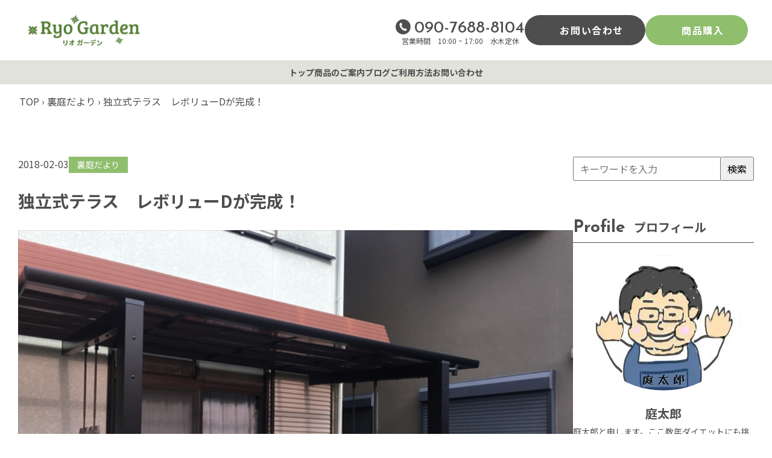

--- FILE ---
content_type: text/html; charset=UTF-8
request_url: https://gooba.net/2018/02/03/%E7%8B%AC%E7%AB%8B%E5%BC%8F%E3%83%86%E3%83%A9%E3%82%B9%E3%80%80%E3%83%AC%E3%83%9C%E3%83%AA%E3%83%A5%E3%83%BCd%E3%81%8C%E5%AE%8C%E6%88%90%EF%BC%81/
body_size: 12742
content:

<!DOCTYPE html>
<html dir="ltr" lang="ja" prefix="og: https://ogp.me/ns#">

<head>
    <meta charset="UTF-8">
    <meta name="viewport" content="width=device-width, initial-scale=1.0">
    <title>独立式テラス レボリューDが完成！ | Ryo Garden | エクステリアなら</title>

		<!-- All in One SEO 4.9.3 - aioseo.com -->
	<meta name="description" content="久々の裏庭だよりです。 最近独立式テラスの需要が我がリオガーデンでも高まっておりますので、今回は先日完成したば" />
	<meta name="robots" content="max-image-preview:large" />
	<meta name="author" content="ryogarden_admin"/>
	<link rel="canonical" href="https://gooba.net/2018/02/03/%e7%8b%ac%e7%ab%8b%e5%bc%8f%e3%83%86%e3%83%a9%e3%82%b9%e3%80%80%e3%83%ac%e3%83%9c%e3%83%aa%e3%83%a5%e3%83%bcd%e3%81%8c%e5%ae%8c%e6%88%90%ef%bc%81/" />
	<meta name="generator" content="All in One SEO (AIOSEO) 4.9.3" />
		<meta property="og:locale" content="ja_JP" />
		<meta property="og:site_name" content="Ryo Garden | エクステリアなら" />
		<meta property="og:type" content="article" />
		<meta property="og:title" content="独立式テラス レボリューDが完成！ | Ryo Garden | エクステリアなら" />
		<meta property="og:description" content="久々の裏庭だよりです。 最近独立式テラスの需要が我がリオガーデンでも高まっておりますので、今回は先日完成したば" />
		<meta property="og:url" content="https://gooba.net/2018/02/03/%e7%8b%ac%e7%ab%8b%e5%bc%8f%e3%83%86%e3%83%a9%e3%82%b9%e3%80%80%e3%83%ac%e3%83%9c%e3%83%aa%e3%83%a5%e3%83%bcd%e3%81%8c%e5%ae%8c%e6%88%90%ef%bc%81/" />
		<meta property="article:published_time" content="2018-02-03T04:09:19+00:00" />
		<meta property="article:modified_time" content="2022-12-27T08:45:29+00:00" />
		<meta name="twitter:card" content="summary" />
		<meta name="twitter:title" content="独立式テラス レボリューDが完成！ | Ryo Garden | エクステリアなら" />
		<meta name="twitter:description" content="久々の裏庭だよりです。 最近独立式テラスの需要が我がリオガーデンでも高まっておりますので、今回は先日完成したば" />
		<script type="application/ld+json" class="aioseo-schema">
			{"@context":"https:\/\/schema.org","@graph":[{"@type":"BlogPosting","@id":"https:\/\/gooba.net\/2018\/02\/03\/%e7%8b%ac%e7%ab%8b%e5%bc%8f%e3%83%86%e3%83%a9%e3%82%b9%e3%80%80%e3%83%ac%e3%83%9c%e3%83%aa%e3%83%a5%e3%83%bcd%e3%81%8c%e5%ae%8c%e6%88%90%ef%bc%81\/#blogposting","name":"\u72ec\u7acb\u5f0f\u30c6\u30e9\u30b9 \u30ec\u30dc\u30ea\u30e5\u30fcD\u304c\u5b8c\u6210\uff01 | Ryo Garden | \u30a8\u30af\u30b9\u30c6\u30ea\u30a2\u306a\u3089","headline":"\u72ec\u7acb\u5f0f\u30c6\u30e9\u30b9\u3000\u30ec\u30dc\u30ea\u30e5\u30fcD\u304c\u5b8c\u6210\uff01","author":{"@id":"https:\/\/gooba.net\/author\/ryogarden_admin\/#author"},"publisher":{"@id":"https:\/\/gooba.net\/#organization"},"image":{"@type":"ImageObject","url":"https:\/\/gooba.net\/wp-content\/uploads\/2022\/12\/30.jpg","width":640,"height":480},"datePublished":"2018-02-03T13:09:19+09:00","dateModified":"2022-12-27T17:45:29+09:00","inLanguage":"ja","mainEntityOfPage":{"@id":"https:\/\/gooba.net\/2018\/02\/03\/%e7%8b%ac%e7%ab%8b%e5%bc%8f%e3%83%86%e3%83%a9%e3%82%b9%e3%80%80%e3%83%ac%e3%83%9c%e3%83%aa%e3%83%a5%e3%83%bcd%e3%81%8c%e5%ae%8c%e6%88%90%ef%bc%81\/#webpage"},"isPartOf":{"@id":"https:\/\/gooba.net\/2018\/02\/03\/%e7%8b%ac%e7%ab%8b%e5%bc%8f%e3%83%86%e3%83%a9%e3%82%b9%e3%80%80%e3%83%ac%e3%83%9c%e3%83%aa%e3%83%a5%e3%83%bcd%e3%81%8c%e5%ae%8c%e6%88%90%ef%bc%81\/#webpage"},"articleSection":"\u88cf\u5ead\u3060\u3088\u308a"},{"@type":"BreadcrumbList","@id":"https:\/\/gooba.net\/2018\/02\/03\/%e7%8b%ac%e7%ab%8b%e5%bc%8f%e3%83%86%e3%83%a9%e3%82%b9%e3%80%80%e3%83%ac%e3%83%9c%e3%83%aa%e3%83%a5%e3%83%bcd%e3%81%8c%e5%ae%8c%e6%88%90%ef%bc%81\/#breadcrumblist","itemListElement":[{"@type":"ListItem","@id":"https:\/\/gooba.net#listItem","position":1,"name":"TOP","item":"https:\/\/gooba.net","nextItem":{"@type":"ListItem","@id":"https:\/\/gooba.net\/category\/%e8%a3%8f%e5%ba%ad%e3%81%a0%e3%82%88%e3%82%8a\/#listItem","name":"\u88cf\u5ead\u3060\u3088\u308a"}},{"@type":"ListItem","@id":"https:\/\/gooba.net\/category\/%e8%a3%8f%e5%ba%ad%e3%81%a0%e3%82%88%e3%82%8a\/#listItem","position":2,"name":"\u88cf\u5ead\u3060\u3088\u308a","item":"https:\/\/gooba.net\/category\/%e8%a3%8f%e5%ba%ad%e3%81%a0%e3%82%88%e3%82%8a\/","nextItem":{"@type":"ListItem","@id":"https:\/\/gooba.net\/2018\/02\/03\/%e7%8b%ac%e7%ab%8b%e5%bc%8f%e3%83%86%e3%83%a9%e3%82%b9%e3%80%80%e3%83%ac%e3%83%9c%e3%83%aa%e3%83%a5%e3%83%bcd%e3%81%8c%e5%ae%8c%e6%88%90%ef%bc%81\/#listItem","name":"\u72ec\u7acb\u5f0f\u30c6\u30e9\u30b9\u3000\u30ec\u30dc\u30ea\u30e5\u30fcD\u304c\u5b8c\u6210\uff01"},"previousItem":{"@type":"ListItem","@id":"https:\/\/gooba.net#listItem","name":"TOP"}},{"@type":"ListItem","@id":"https:\/\/gooba.net\/2018\/02\/03\/%e7%8b%ac%e7%ab%8b%e5%bc%8f%e3%83%86%e3%83%a9%e3%82%b9%e3%80%80%e3%83%ac%e3%83%9c%e3%83%aa%e3%83%a5%e3%83%bcd%e3%81%8c%e5%ae%8c%e6%88%90%ef%bc%81\/#listItem","position":3,"name":"\u72ec\u7acb\u5f0f\u30c6\u30e9\u30b9\u3000\u30ec\u30dc\u30ea\u30e5\u30fcD\u304c\u5b8c\u6210\uff01","previousItem":{"@type":"ListItem","@id":"https:\/\/gooba.net\/category\/%e8%a3%8f%e5%ba%ad%e3%81%a0%e3%82%88%e3%82%8a\/#listItem","name":"\u88cf\u5ead\u3060\u3088\u308a"}}]},{"@type":"Organization","@id":"https:\/\/gooba.net\/#organization","name":"sitetitle","description":"\u30a8\u30af\u30b9\u30c6\u30ea\u30a2\u306a\u3089","url":"https:\/\/gooba.net\/"},{"@type":"Person","@id":"https:\/\/gooba.net\/author\/ryogarden_admin\/#author","url":"https:\/\/gooba.net\/author\/ryogarden_admin\/","name":"ryogarden_admin","image":{"@type":"ImageObject","@id":"https:\/\/gooba.net\/2018\/02\/03\/%e7%8b%ac%e7%ab%8b%e5%bc%8f%e3%83%86%e3%83%a9%e3%82%b9%e3%80%80%e3%83%ac%e3%83%9c%e3%83%aa%e3%83%a5%e3%83%bcd%e3%81%8c%e5%ae%8c%e6%88%90%ef%bc%81\/#authorImage","url":"https:\/\/secure.gravatar.com\/avatar\/ef3d4021507b704b0c9f9f641d9aafe3dca6ce3798af3cfa39cc165516e0d2a6?s=96&d=mm&r=g","width":96,"height":96,"caption":"ryogarden_admin"}},{"@type":"WebPage","@id":"https:\/\/gooba.net\/2018\/02\/03\/%e7%8b%ac%e7%ab%8b%e5%bc%8f%e3%83%86%e3%83%a9%e3%82%b9%e3%80%80%e3%83%ac%e3%83%9c%e3%83%aa%e3%83%a5%e3%83%bcd%e3%81%8c%e5%ae%8c%e6%88%90%ef%bc%81\/#webpage","url":"https:\/\/gooba.net\/2018\/02\/03\/%e7%8b%ac%e7%ab%8b%e5%bc%8f%e3%83%86%e3%83%a9%e3%82%b9%e3%80%80%e3%83%ac%e3%83%9c%e3%83%aa%e3%83%a5%e3%83%bcd%e3%81%8c%e5%ae%8c%e6%88%90%ef%bc%81\/","name":"\u72ec\u7acb\u5f0f\u30c6\u30e9\u30b9 \u30ec\u30dc\u30ea\u30e5\u30fcD\u304c\u5b8c\u6210\uff01 | Ryo Garden | \u30a8\u30af\u30b9\u30c6\u30ea\u30a2\u306a\u3089","description":"\u4e45\u3005\u306e\u88cf\u5ead\u3060\u3088\u308a\u3067\u3059\u3002 \u6700\u8fd1\u72ec\u7acb\u5f0f\u30c6\u30e9\u30b9\u306e\u9700\u8981\u304c\u6211\u304c\u30ea\u30aa\u30ac\u30fc\u30c7\u30f3\u3067\u3082\u9ad8\u307e\u3063\u3066\u304a\u308a\u307e\u3059\u306e\u3067\u3001\u4eca\u56de\u306f\u5148\u65e5\u5b8c\u6210\u3057\u305f\u3070","inLanguage":"ja","isPartOf":{"@id":"https:\/\/gooba.net\/#website"},"breadcrumb":{"@id":"https:\/\/gooba.net\/2018\/02\/03\/%e7%8b%ac%e7%ab%8b%e5%bc%8f%e3%83%86%e3%83%a9%e3%82%b9%e3%80%80%e3%83%ac%e3%83%9c%e3%83%aa%e3%83%a5%e3%83%bcd%e3%81%8c%e5%ae%8c%e6%88%90%ef%bc%81\/#breadcrumblist"},"author":{"@id":"https:\/\/gooba.net\/author\/ryogarden_admin\/#author"},"creator":{"@id":"https:\/\/gooba.net\/author\/ryogarden_admin\/#author"},"image":{"@type":"ImageObject","url":"https:\/\/gooba.net\/wp-content\/uploads\/2022\/12\/30.jpg","@id":"https:\/\/gooba.net\/2018\/02\/03\/%e7%8b%ac%e7%ab%8b%e5%bc%8f%e3%83%86%e3%83%a9%e3%82%b9%e3%80%80%e3%83%ac%e3%83%9c%e3%83%aa%e3%83%a5%e3%83%bcd%e3%81%8c%e5%ae%8c%e6%88%90%ef%bc%81\/#mainImage","width":640,"height":480},"primaryImageOfPage":{"@id":"https:\/\/gooba.net\/2018\/02\/03\/%e7%8b%ac%e7%ab%8b%e5%bc%8f%e3%83%86%e3%83%a9%e3%82%b9%e3%80%80%e3%83%ac%e3%83%9c%e3%83%aa%e3%83%a5%e3%83%bcd%e3%81%8c%e5%ae%8c%e6%88%90%ef%bc%81\/#mainImage"},"datePublished":"2018-02-03T13:09:19+09:00","dateModified":"2022-12-27T17:45:29+09:00"},{"@type":"WebSite","@id":"https:\/\/gooba.net\/#website","url":"https:\/\/gooba.net\/","name":"Ryo Garden","description":"\u30a8\u30af\u30b9\u30c6\u30ea\u30a2\u306a\u3089","inLanguage":"ja","publisher":{"@id":"https:\/\/gooba.net\/#organization"}}]}
		</script>
		<!-- All in One SEO -->

<link rel='dns-prefetch' href='//fonts.googleapis.com' />
<link rel="alternate" type="application/rss+xml" title="Ryo Garden &raquo; フィード" href="https://gooba.net/feed/" />
<link rel="alternate" type="application/rss+xml" title="Ryo Garden &raquo; コメントフィード" href="https://gooba.net/comments/feed/" />
<link rel="alternate" type="application/rss+xml" title="Ryo Garden &raquo; 独立式テラス　レボリューDが完成！ のコメントのフィード" href="https://gooba.net/2018/02/03/%e7%8b%ac%e7%ab%8b%e5%bc%8f%e3%83%86%e3%83%a9%e3%82%b9%e3%80%80%e3%83%ac%e3%83%9c%e3%83%aa%e3%83%a5%e3%83%bcd%e3%81%8c%e5%ae%8c%e6%88%90%ef%bc%81/feed/" />
<style id='wp-img-auto-sizes-contain-inline-css'>
img:is([sizes=auto i],[sizes^="auto," i]){contain-intrinsic-size:3000px 1500px}
/*# sourceURL=wp-img-auto-sizes-contain-inline-css */
</style>
<style id='wp-emoji-styles-inline-css'>

	img.wp-smiley, img.emoji {
		display: inline !important;
		border: none !important;
		box-shadow: none !important;
		height: 1em !important;
		width: 1em !important;
		margin: 0 0.07em !important;
		vertical-align: -0.1em !important;
		background: none !important;
		padding: 0 !important;
	}
/*# sourceURL=wp-emoji-styles-inline-css */
</style>
<style id='wp-block-library-inline-css'>
:root{--wp-block-synced-color:#7a00df;--wp-block-synced-color--rgb:122,0,223;--wp-bound-block-color:var(--wp-block-synced-color);--wp-editor-canvas-background:#ddd;--wp-admin-theme-color:#007cba;--wp-admin-theme-color--rgb:0,124,186;--wp-admin-theme-color-darker-10:#006ba1;--wp-admin-theme-color-darker-10--rgb:0,107,160.5;--wp-admin-theme-color-darker-20:#005a87;--wp-admin-theme-color-darker-20--rgb:0,90,135;--wp-admin-border-width-focus:2px}@media (min-resolution:192dpi){:root{--wp-admin-border-width-focus:1.5px}}.wp-element-button{cursor:pointer}:root .has-very-light-gray-background-color{background-color:#eee}:root .has-very-dark-gray-background-color{background-color:#313131}:root .has-very-light-gray-color{color:#eee}:root .has-very-dark-gray-color{color:#313131}:root .has-vivid-green-cyan-to-vivid-cyan-blue-gradient-background{background:linear-gradient(135deg,#00d084,#0693e3)}:root .has-purple-crush-gradient-background{background:linear-gradient(135deg,#34e2e4,#4721fb 50%,#ab1dfe)}:root .has-hazy-dawn-gradient-background{background:linear-gradient(135deg,#faaca8,#dad0ec)}:root .has-subdued-olive-gradient-background{background:linear-gradient(135deg,#fafae1,#67a671)}:root .has-atomic-cream-gradient-background{background:linear-gradient(135deg,#fdd79a,#004a59)}:root .has-nightshade-gradient-background{background:linear-gradient(135deg,#330968,#31cdcf)}:root .has-midnight-gradient-background{background:linear-gradient(135deg,#020381,#2874fc)}:root{--wp--preset--font-size--normal:16px;--wp--preset--font-size--huge:42px}.has-regular-font-size{font-size:1em}.has-larger-font-size{font-size:2.625em}.has-normal-font-size{font-size:var(--wp--preset--font-size--normal)}.has-huge-font-size{font-size:var(--wp--preset--font-size--huge)}.has-text-align-center{text-align:center}.has-text-align-left{text-align:left}.has-text-align-right{text-align:right}.has-fit-text{white-space:nowrap!important}#end-resizable-editor-section{display:none}.aligncenter{clear:both}.items-justified-left{justify-content:flex-start}.items-justified-center{justify-content:center}.items-justified-right{justify-content:flex-end}.items-justified-space-between{justify-content:space-between}.screen-reader-text{border:0;clip-path:inset(50%);height:1px;margin:-1px;overflow:hidden;padding:0;position:absolute;width:1px;word-wrap:normal!important}.screen-reader-text:focus{background-color:#ddd;clip-path:none;color:#444;display:block;font-size:1em;height:auto;left:5px;line-height:normal;padding:15px 23px 14px;text-decoration:none;top:5px;width:auto;z-index:100000}html :where(.has-border-color){border-style:solid}html :where([style*=border-top-color]){border-top-style:solid}html :where([style*=border-right-color]){border-right-style:solid}html :where([style*=border-bottom-color]){border-bottom-style:solid}html :where([style*=border-left-color]){border-left-style:solid}html :where([style*=border-width]){border-style:solid}html :where([style*=border-top-width]){border-top-style:solid}html :where([style*=border-right-width]){border-right-style:solid}html :where([style*=border-bottom-width]){border-bottom-style:solid}html :where([style*=border-left-width]){border-left-style:solid}html :where(img[class*=wp-image-]){height:auto;max-width:100%}:where(figure){margin:0 0 1em}html :where(.is-position-sticky){--wp-admin--admin-bar--position-offset:var(--wp-admin--admin-bar--height,0px)}@media screen and (max-width:600px){html :where(.is-position-sticky){--wp-admin--admin-bar--position-offset:0px}}

/*# sourceURL=wp-block-library-inline-css */
</style><style id='global-styles-inline-css'>
:root{--wp--preset--aspect-ratio--square: 1;--wp--preset--aspect-ratio--4-3: 4/3;--wp--preset--aspect-ratio--3-4: 3/4;--wp--preset--aspect-ratio--3-2: 3/2;--wp--preset--aspect-ratio--2-3: 2/3;--wp--preset--aspect-ratio--16-9: 16/9;--wp--preset--aspect-ratio--9-16: 9/16;--wp--preset--color--black: #000000;--wp--preset--color--cyan-bluish-gray: #abb8c3;--wp--preset--color--white: #ffffff;--wp--preset--color--pale-pink: #f78da7;--wp--preset--color--vivid-red: #cf2e2e;--wp--preset--color--luminous-vivid-orange: #ff6900;--wp--preset--color--luminous-vivid-amber: #fcb900;--wp--preset--color--light-green-cyan: #7bdcb5;--wp--preset--color--vivid-green-cyan: #00d084;--wp--preset--color--pale-cyan-blue: #8ed1fc;--wp--preset--color--vivid-cyan-blue: #0693e3;--wp--preset--color--vivid-purple: #9b51e0;--wp--preset--gradient--vivid-cyan-blue-to-vivid-purple: linear-gradient(135deg,rgb(6,147,227) 0%,rgb(155,81,224) 100%);--wp--preset--gradient--light-green-cyan-to-vivid-green-cyan: linear-gradient(135deg,rgb(122,220,180) 0%,rgb(0,208,130) 100%);--wp--preset--gradient--luminous-vivid-amber-to-luminous-vivid-orange: linear-gradient(135deg,rgb(252,185,0) 0%,rgb(255,105,0) 100%);--wp--preset--gradient--luminous-vivid-orange-to-vivid-red: linear-gradient(135deg,rgb(255,105,0) 0%,rgb(207,46,46) 100%);--wp--preset--gradient--very-light-gray-to-cyan-bluish-gray: linear-gradient(135deg,rgb(238,238,238) 0%,rgb(169,184,195) 100%);--wp--preset--gradient--cool-to-warm-spectrum: linear-gradient(135deg,rgb(74,234,220) 0%,rgb(151,120,209) 20%,rgb(207,42,186) 40%,rgb(238,44,130) 60%,rgb(251,105,98) 80%,rgb(254,248,76) 100%);--wp--preset--gradient--blush-light-purple: linear-gradient(135deg,rgb(255,206,236) 0%,rgb(152,150,240) 100%);--wp--preset--gradient--blush-bordeaux: linear-gradient(135deg,rgb(254,205,165) 0%,rgb(254,45,45) 50%,rgb(107,0,62) 100%);--wp--preset--gradient--luminous-dusk: linear-gradient(135deg,rgb(255,203,112) 0%,rgb(199,81,192) 50%,rgb(65,88,208) 100%);--wp--preset--gradient--pale-ocean: linear-gradient(135deg,rgb(255,245,203) 0%,rgb(182,227,212) 50%,rgb(51,167,181) 100%);--wp--preset--gradient--electric-grass: linear-gradient(135deg,rgb(202,248,128) 0%,rgb(113,206,126) 100%);--wp--preset--gradient--midnight: linear-gradient(135deg,rgb(2,3,129) 0%,rgb(40,116,252) 100%);--wp--preset--font-size--small: 13px;--wp--preset--font-size--medium: 20px;--wp--preset--font-size--large: 36px;--wp--preset--font-size--x-large: 42px;--wp--preset--spacing--20: 0.44rem;--wp--preset--spacing--30: 0.67rem;--wp--preset--spacing--40: 1rem;--wp--preset--spacing--50: 1.5rem;--wp--preset--spacing--60: 2.25rem;--wp--preset--spacing--70: 3.38rem;--wp--preset--spacing--80: 5.06rem;--wp--preset--shadow--natural: 6px 6px 9px rgba(0, 0, 0, 0.2);--wp--preset--shadow--deep: 12px 12px 50px rgba(0, 0, 0, 0.4);--wp--preset--shadow--sharp: 6px 6px 0px rgba(0, 0, 0, 0.2);--wp--preset--shadow--outlined: 6px 6px 0px -3px rgb(255, 255, 255), 6px 6px rgb(0, 0, 0);--wp--preset--shadow--crisp: 6px 6px 0px rgb(0, 0, 0);}:where(.is-layout-flex){gap: 0.5em;}:where(.is-layout-grid){gap: 0.5em;}body .is-layout-flex{display: flex;}.is-layout-flex{flex-wrap: wrap;align-items: center;}.is-layout-flex > :is(*, div){margin: 0;}body .is-layout-grid{display: grid;}.is-layout-grid > :is(*, div){margin: 0;}:where(.wp-block-columns.is-layout-flex){gap: 2em;}:where(.wp-block-columns.is-layout-grid){gap: 2em;}:where(.wp-block-post-template.is-layout-flex){gap: 1.25em;}:where(.wp-block-post-template.is-layout-grid){gap: 1.25em;}.has-black-color{color: var(--wp--preset--color--black) !important;}.has-cyan-bluish-gray-color{color: var(--wp--preset--color--cyan-bluish-gray) !important;}.has-white-color{color: var(--wp--preset--color--white) !important;}.has-pale-pink-color{color: var(--wp--preset--color--pale-pink) !important;}.has-vivid-red-color{color: var(--wp--preset--color--vivid-red) !important;}.has-luminous-vivid-orange-color{color: var(--wp--preset--color--luminous-vivid-orange) !important;}.has-luminous-vivid-amber-color{color: var(--wp--preset--color--luminous-vivid-amber) !important;}.has-light-green-cyan-color{color: var(--wp--preset--color--light-green-cyan) !important;}.has-vivid-green-cyan-color{color: var(--wp--preset--color--vivid-green-cyan) !important;}.has-pale-cyan-blue-color{color: var(--wp--preset--color--pale-cyan-blue) !important;}.has-vivid-cyan-blue-color{color: var(--wp--preset--color--vivid-cyan-blue) !important;}.has-vivid-purple-color{color: var(--wp--preset--color--vivid-purple) !important;}.has-black-background-color{background-color: var(--wp--preset--color--black) !important;}.has-cyan-bluish-gray-background-color{background-color: var(--wp--preset--color--cyan-bluish-gray) !important;}.has-white-background-color{background-color: var(--wp--preset--color--white) !important;}.has-pale-pink-background-color{background-color: var(--wp--preset--color--pale-pink) !important;}.has-vivid-red-background-color{background-color: var(--wp--preset--color--vivid-red) !important;}.has-luminous-vivid-orange-background-color{background-color: var(--wp--preset--color--luminous-vivid-orange) !important;}.has-luminous-vivid-amber-background-color{background-color: var(--wp--preset--color--luminous-vivid-amber) !important;}.has-light-green-cyan-background-color{background-color: var(--wp--preset--color--light-green-cyan) !important;}.has-vivid-green-cyan-background-color{background-color: var(--wp--preset--color--vivid-green-cyan) !important;}.has-pale-cyan-blue-background-color{background-color: var(--wp--preset--color--pale-cyan-blue) !important;}.has-vivid-cyan-blue-background-color{background-color: var(--wp--preset--color--vivid-cyan-blue) !important;}.has-vivid-purple-background-color{background-color: var(--wp--preset--color--vivid-purple) !important;}.has-black-border-color{border-color: var(--wp--preset--color--black) !important;}.has-cyan-bluish-gray-border-color{border-color: var(--wp--preset--color--cyan-bluish-gray) !important;}.has-white-border-color{border-color: var(--wp--preset--color--white) !important;}.has-pale-pink-border-color{border-color: var(--wp--preset--color--pale-pink) !important;}.has-vivid-red-border-color{border-color: var(--wp--preset--color--vivid-red) !important;}.has-luminous-vivid-orange-border-color{border-color: var(--wp--preset--color--luminous-vivid-orange) !important;}.has-luminous-vivid-amber-border-color{border-color: var(--wp--preset--color--luminous-vivid-amber) !important;}.has-light-green-cyan-border-color{border-color: var(--wp--preset--color--light-green-cyan) !important;}.has-vivid-green-cyan-border-color{border-color: var(--wp--preset--color--vivid-green-cyan) !important;}.has-pale-cyan-blue-border-color{border-color: var(--wp--preset--color--pale-cyan-blue) !important;}.has-vivid-cyan-blue-border-color{border-color: var(--wp--preset--color--vivid-cyan-blue) !important;}.has-vivid-purple-border-color{border-color: var(--wp--preset--color--vivid-purple) !important;}.has-vivid-cyan-blue-to-vivid-purple-gradient-background{background: var(--wp--preset--gradient--vivid-cyan-blue-to-vivid-purple) !important;}.has-light-green-cyan-to-vivid-green-cyan-gradient-background{background: var(--wp--preset--gradient--light-green-cyan-to-vivid-green-cyan) !important;}.has-luminous-vivid-amber-to-luminous-vivid-orange-gradient-background{background: var(--wp--preset--gradient--luminous-vivid-amber-to-luminous-vivid-orange) !important;}.has-luminous-vivid-orange-to-vivid-red-gradient-background{background: var(--wp--preset--gradient--luminous-vivid-orange-to-vivid-red) !important;}.has-very-light-gray-to-cyan-bluish-gray-gradient-background{background: var(--wp--preset--gradient--very-light-gray-to-cyan-bluish-gray) !important;}.has-cool-to-warm-spectrum-gradient-background{background: var(--wp--preset--gradient--cool-to-warm-spectrum) !important;}.has-blush-light-purple-gradient-background{background: var(--wp--preset--gradient--blush-light-purple) !important;}.has-blush-bordeaux-gradient-background{background: var(--wp--preset--gradient--blush-bordeaux) !important;}.has-luminous-dusk-gradient-background{background: var(--wp--preset--gradient--luminous-dusk) !important;}.has-pale-ocean-gradient-background{background: var(--wp--preset--gradient--pale-ocean) !important;}.has-electric-grass-gradient-background{background: var(--wp--preset--gradient--electric-grass) !important;}.has-midnight-gradient-background{background: var(--wp--preset--gradient--midnight) !important;}.has-small-font-size{font-size: var(--wp--preset--font-size--small) !important;}.has-medium-font-size{font-size: var(--wp--preset--font-size--medium) !important;}.has-large-font-size{font-size: var(--wp--preset--font-size--large) !important;}.has-x-large-font-size{font-size: var(--wp--preset--font-size--x-large) !important;}
/*# sourceURL=global-styles-inline-css */
</style>

<style id='classic-theme-styles-inline-css'>
/*! This file is auto-generated */
.wp-block-button__link{color:#fff;background-color:#32373c;border-radius:9999px;box-shadow:none;text-decoration:none;padding:calc(.667em + 2px) calc(1.333em + 2px);font-size:1.125em}.wp-block-file__button{background:#32373c;color:#fff;text-decoration:none}
/*# sourceURL=/wp-includes/css/classic-themes.min.css */
</style>
<link rel='stylesheet' id='liquid-block-speech-css' href='https://gooba.net/wp-content/plugins/liquid-speech-balloon/css/block.css?ver=6.9' media='all' />
<link rel='stylesheet' id='toc-screen-css' href='https://gooba.net/wp-content/plugins/table-of-contents-plus/screen.min.css?ver=2212' media='all' />
<link rel='stylesheet' id='material-icons-css' href='https://fonts.googleapis.com/icon?family=Material+Icons&#038;ver=6.9' media='all' />
<link rel='stylesheet' id='FontAwesome6-css' href='https://gooba.net/wp-content/themes/mytheme/assets/lib/fontawesome-free-6.1.0-web/css/all.min.css?ver=6.9' media='all' />
<link rel='stylesheet' id='swiper-css' href='https://gooba.net/wp-content/themes/mytheme/assets/lib/swiper/swiper-bundle.min.css?ver=6.9' media='all' />
<link rel='stylesheet' id='aos-css' href='https://gooba.net/wp-content/themes/mytheme/assets/lib/aos/aos.css?ver=6.9' media='all' />
<link rel='stylesheet' id='main-style-css' href='https://gooba.net/wp-content/themes/mytheme/assets/css/main.css?ver=6.9' media='all' />
<link rel='stylesheet' id='style-css' href='https://gooba.net/wp-content/themes/mytheme/style.css?ver=6.9' media='all' />
<link rel='stylesheet' id='wp-block-paragraph-css' href='https://gooba.net/wp-includes/blocks/paragraph/style.min.css?ver=6.9' media='all' />
<link rel='stylesheet' id='wp-block-heading-css' href='https://gooba.net/wp-includes/blocks/heading/style.min.css?ver=6.9' media='all' />
<link rel='stylesheet' id='wp-block-image-css' href='https://gooba.net/wp-includes/blocks/image/style.min.css?ver=6.9' media='all' />
<link rel='stylesheet' id='wp-block-image-theme-css' href='https://gooba.net/wp-includes/blocks/image/theme.min.css?ver=6.9' media='all' />
<script src="https://gooba.net/wp-includes/js/jquery/jquery.min.js?ver=3.7.1" id="jquery-core-js"></script>
<script src="https://gooba.net/wp-includes/js/jquery/jquery-migrate.min.js?ver=3.4.1" id="jquery-migrate-js"></script>
<link rel="EditURI" type="application/rsd+xml" title="RSD" href="https://gooba.net/xmlrpc.php?rsd" />
<meta name="generator" content="WordPress 6.9" />
<link rel='shortlink' href='https://gooba.net/?p=1392' />
<style type="text/css">.liquid-speech-balloon-00 .liquid-speech-balloon-avatar { background-image: url("https://gooba.net/wp-content/uploads/2022/12/bfa1abede45a3653245f3b836cf315f8.jpg"); } .liquid-speech-balloon-01 .liquid-speech-balloon-avatar { background-image: url("https://gooba.net/wp-content/uploads/2022/12/b0bac667968f5cfa22326adf60f13087.jpg"); } .liquid-speech-balloon-02 .liquid-speech-balloon-avatar { background-image: url("https://gooba.net/wp-content/uploads/2023/01/cropped-favicon.jpg"); } .liquid-speech-balloon-00 .liquid-speech-balloon-avatar::after { content: "庭太郎"; } .liquid-speech-balloon-01 .liquid-speech-balloon-avatar::after { content: "ルーシー"; } .liquid-speech-balloon-02 .liquid-speech-balloon-avatar::after { content: "リオガーデン"; } </style>
<link rel="icon" href="https://gooba.net/wp-content/uploads/2023/01/cropped-favicon-32x32.jpg" sizes="32x32" />
<link rel="icon" href="https://gooba.net/wp-content/uploads/2023/01/cropped-favicon-192x192.jpg" sizes="192x192" />
<link rel="apple-touch-icon" href="https://gooba.net/wp-content/uploads/2023/01/cropped-favicon-180x180.jpg" />
<meta name="msapplication-TileImage" content="https://gooba.net/wp-content/uploads/2023/01/cropped-favicon-270x270.jpg" />
</head>

<body class="wp-singular post-template-default single single-post postid-1392 single-format-standard wp-embed-responsive wp-theme-mytheme">
        <header id="header" class="l-header js-change-header-color is-color-changed">

        <!-- pc -->
        <div class="l-header__pc">
            <div class="l-header__pc-inner">

                <div class="l-header__pc-info">
                    <!-- logo -->
                    <h1 class="l-header__pc-logo">
                        <a class="l-header__pc-logo-link" href="https://gooba.net">
                            <img class="l-header__pc-logo-img" src="https://gooba.net/wp-content/themes/mytheme/assets/images/logo.webp" alt="">
                        </a>
                    </h1>
                </div>

                <div class="l-header__pc-contact">
                    <div class="l-header__pc-contact-tel">
                        <a class="l-header__pc-contact-tel-link" href="tel:090-7688-8104">090-7688-8104</a>
                        <p class="l-header__pc-contact-tel-txt">営業時間　10:00 ~ 17:00　水木定休</p>
                    </div>
                    <a class="l-header__pc-contact-mail" href="https://gooba.net/contact">お問い合わせ</a>
                    <a class="l-header__pc-contact-shop" href="https://ryogarden.base.shop/">商品購入</a>
                </div>
            </div>

            <!-- nav -->
            <nav class="l-header__pc-nav">
                <ul class="l-header__pc-nav-list">
                    <li class="l-header__pc-nav-item"><a class="l-header__pc-nav-item-link" href="https://gooba.net">トップ</a></li>
                    <li class="l-header__pc-nav-item"><a class="l-header__pc-nav-item-link" href="https://gooba.net/item">商品のご案内</a></li>
                    <li class="l-header__pc-nav-item"><a class="l-header__pc-nav-item-link" href="https://gooba.net/blog">ブログ</a></li>
                    <li class="l-header__pc-nav-item"><a class="l-header__pc-nav-item-link" href="https://gooba.net/flow">ご利用方法</a></li>
                    <li class="l-header__pc-nav-item"><a class="l-header__pc-nav-item-link" href="https://gooba.net/contact">お問い合わせ</a></li>
                </ul>
            </nav>
        </div>

        <!-- sp -->
        <div class="l-header__sp">
            <div class="l-header__sp-inner">
                <!-- logo -->
                <h1 class="l-header__sp-logo">
                    <a class="l-header__sp-logo-link" href="https://gooba.net">
                        <img class="l-header__sp-logo-img" src="https://gooba.net/wp-content/themes/mytheme/assets/images/logo.webp" alt="">
                    </a>
                </h1>

                <!-- toggle-btn -->
                <button class="l-header__sp-nav-toggle-btn js-sp-nav-toggle-btn">
                    <span></span><span></span><span></span>
                </button>

                <!-- nav -->
                <nav class="l-header__sp-nav js-sp-nav">
                    <div class="l-header__sp-nav-wrapper">
                        <img class="l-header__sp-nav-logo" src="https://gooba.net/wp-content/themes/mytheme/assets/images/logo.webp" alt="">
                        <ul class="l-header__sp-nav-list js-sp-nav-list">
                            <li class="l-header__sp-nav-item"><a class="l-header__sp-nav-item-link" href="https://gooba.net">トップ</a></li>
                            <li class="l-header__sp-nav-item"><a class="l-header__sp-nav-item-link" href="https://gooba.net/item">商品のご案内</a></li>
                            <li class="l-header__sp-nav-item"><a class="l-header__sp-nav-item-link" href="https://gooba.net/blog">ブログ</a></li>
                            <li class="l-header__sp-nav-item"><a class="l-header__sp-nav-item-link" href="https://gooba.net/flow">ご利用方法</a></li>
                            <li class="l-header__sp-nav-item"><a class="l-header__sp-nav-item-link" href="https://gooba.net/contact">お問い合わせ</a> </li>
                            <li class="l-header__sp-nav-item"><a class="l-header__sp-nav-item-link" href="https://ryogarden.base.shop/">オンラインショップ</a> </li>
                        </ul>
                    </div>
                    <div class="l-header__sp-nav-contact">
                        <a class="l-header__sp-nav-contact-link" href="tel:090-7688-8104">090-7688-8104</a>
                        <p class="l-header__sp-nav-contact-txt">営業時間　10:00 ~ 17:00　水木定休</p>
                    </div>
                </nav>
            </div>
        </div>

    </header>
<main class="l-main">

    <div class="p-single__breadcrumb">
        <div class="aioseo-breadcrumbs"><span class="aioseo-breadcrumb">
			<a href="https://gooba.net" title="TOP">TOP</a>
		</span><span class="aioseo-breadcrumb-separator">&rsaquo;</span><span class="aioseo-breadcrumb">
			<a href="https://gooba.net/category/%e8%a3%8f%e5%ba%ad%e3%81%a0%e3%82%88%e3%82%8a/" title="裏庭だより">裏庭だより</a>
		</span><span class="aioseo-breadcrumb-separator">&rsaquo;</span><span class="aioseo-breadcrumb">
			独立式テラス　レボリューDが完成！
		</span></div>    </div>

    <div class="p-single__col2">
        <div class="p-single__main">

            
                <!-- article -->
                                    
                    <article id="post-1392" class="post-1392 post type-post status-publish format-standard has-post-thumbnail hentry category-51">

                        <!-- 情報 -->
                        <div class="p-single__info">
                            <time class="p-single__date" datetime="2018-02-03">2018-02-03</time>

                                                                                                <div class="p-single__category">裏庭だより</div>
                                                            
                                                    </div>
                        <!-- タイトル -->
                        <h2 class="p-single__title">独立式テラス　レボリューDが完成！</h2>

                                                    <div class="p-single__thumbnail">
                                <img class="p-single__thumbnail-img" src="https://gooba.net/wp-content/uploads/2022/12/30.jpg" alt="独立式テラス　レボリューDが完成！">                            </div>
                        
                        <div class="c-post-content p-single__content">
                            
<p>久々の裏庭だよりです。</p>



<p>最近独立式テラスの需要が我がリオガーデンでも高まっておりますので、今回は先日完成したばかりの実際の現場を交えつつご紹介したいと思います。</p>



<div id="toc_container" class="no_bullets"><p class="toc_title">目次</p><ul class="toc_list"><li><a href="#i"><span class="toc_number toc_depth_1">1</span> 独立式テラスって何？</a></li><li><a href="#i-2"><span class="toc_number toc_depth_1">2</span> 便利なオプション</a></li><li><a href="#i-3"><span class="toc_number toc_depth_1">3</span> 裏庭だより</a></li></ul></div>
<h3 class="wp-block-heading"><span id="i">独立式テラスって何？</span></h3>


<div class="wp-block-image">
<figure class="aligncenter"><a href="http://gooba.net/wp-content/uploads/2018/02/c84fedc361dfe5ef697f72253bd97154.jpg"><img decoding="async" src="http://gooba.net/wp-content/uploads/2018/02/c84fedc361dfe5ef697f72253bd97154.jpg" alt="" class="wp-image-1393"/></a><figcaption class="wp-element-caption">三協アルミ　レボリュー</figcaption></figure>
</div>


<p>物干し屋根として馴染み深い通常のテラス屋根は</p>



<p>基本構造として住宅の壁及び躯体にボルトを打ち付けて固定します。</p>



<p>ただここの所住宅防水の観点から、壁に穴を空けないで物干し場を作りたいといったニーズが高まってきた事により、壁にボルト固定せずとも、テラス単体で十分な強度を実現したテラスが開発されました。</p>


<div class="wp-block-image">
<figure class="aligncenter"><a href="http://gooba.net/wp-content/uploads/2018/02/168e635f18e5601dc0b632f385ab274f.jpg"><img decoding="async" src="http://gooba.net/wp-content/uploads/2018/02/168e635f18e5601dc0b632f385ab274f.jpg" alt="" class="wp-image-1394"/></a><figcaption class="wp-element-caption">三協アルミ　レボリューD</figcaption></figure>
</div>


<p>写真の様にテラス柱を強くすることにより、住宅壁に干渉すること無くテラスが自立しています。</p>



<p>このようなテラスを独立式テラスと言います。</p>



<h3 class="wp-block-heading"><span id="i-2">便利なオプション</span></h3>


<div class="wp-block-image">
<figure class="aligncenter"><a href="http://gooba.net/wp-content/uploads/2018/02/5e13c38a12183c8f45ac39562246954e.jpg"><img decoding="async" src="http://gooba.net/wp-content/uploads/2018/02/5e13c38a12183c8f45ac39562246954e.jpg" alt="" class="wp-image-1396"/></a></figure>
</div>


<p>独立式テラスは構造上壁から離して施工するため、住宅とテラスの間に隙間が出来、そこから雨が屋根下に入りやすいと言った弱点があります。</p>



<p>それを軽減してくれるのが<span style="font-size: 20px;">すき間カバー</span>です。</p>



<p>柔軟性のあるカバーを取り付けることにより、住宅防水部に干渉すること無くテラスの防水性能を高めることが出来ます。</p>



<h3 class="wp-block-heading"><span id="i-3">裏庭だより</span></h3>



<p>先月になりますが、ホームセンターでテラス工事を依頼したところ、打ち付けスペースが無いので付けられないと断られたお客様からご相談を頂きました。</p>


<div class="wp-block-image">
<figure class="aligncenter"><a href="http://gooba.net/wp-content/uploads/2018/02/P1230010_R.jpg"><img decoding="async" src="http://gooba.net/wp-content/uploads/2018/02/P1230010_R.jpg" alt="" class="wp-image-1401"/></a></figure>
</div>


<p>写真で見ても軒下とサッシ枠の間にスペースがほとんど無いことが分かります。</p>



<p>このような住宅設計の場合、従来の壁へ打ち付け固定するタイプのテラスでは、残念ながら取り付けることは不可となります。</p>



<p>しかしながらこう言ったケースでも、独立式テラスなら軒下に屋根をくぐらせる事により、立派な物干しスペースを作りだせます。</p>


<div class="wp-block-image">
<figure class="aligncenter"><a href="http://gooba.net/wp-content/uploads/2018/02/20180128_042058051_iOS_R.jpg"><img decoding="async" src="http://gooba.net/wp-content/uploads/2018/02/20180128_042058051_iOS_R.jpg" alt="" class="wp-image-1402"/></a></figure>
</div>


<p>皆様～！見えますか～？くぐってますよ～！</p>


<div class="wp-block-image">
<figure class="aligncenter"><a href="http://gooba.net/wp-content/uploads/2018/02/20180128_042043308_iOS_R.jpg"><img decoding="async" src="http://gooba.net/wp-content/uploads/2018/02/20180128_042043308_iOS_R.jpg" alt="" class="wp-image-1403"/></a></figure>
</div>


<p>バッチリ施工決まりました！</p>



<p>こちらのお客様はこの独立式テラスを大変気に入ってくださり</p>



<p>なんと</p>


<div class="wp-block-image">
<figure class="aligncenter"><a href="http://gooba.net/wp-content/uploads/2018/02/20180128_042037605_iOS_R.jpg"><img decoding="async" src="http://gooba.net/wp-content/uploads/2018/02/20180128_042037605_iOS_R.jpg" alt="" class="wp-image-1400"/></a></figure>
</div>


<p>反対側にもう一個付けてくださいました！どうもありがとうございます。</p>


<div class="wp-block-image">
<figure class="aligncenter"><a href="http://gooba.net/wp-content/uploads/2018/02/20180128_042031501_iOS_R.jpg"><img decoding="async" src="http://gooba.net/wp-content/uploads/2018/02/20180128_042031501_iOS_R.jpg" alt="" class="wp-image-1404"/></a></figure>
</div>


<p>柱もこんなにガッチリしているので、強度も十分</p>



<p>今までテラスが付けられなかった住宅でも、独立式テラスなら問題解決してくれますので、庭太郎までお気軽にご相談ください。</p>



<p>画像診断も無料にて承っておりますのでどうぞ奮ってご利用くださいませ。</p>



<p>庭太郎が全力でそのお悩みを解決いたします！</p>
                        </div>

                    </article>
                
                                    </div>

        <div class="p-single__sidebar">
            <aside class="l-sidebar">

    <div class="l-sidebar__box">
        
<form method="get" class="c-searchform" action="https://gooba.net/">
    <div class="c-searchform__inner">
        <input class="c-searchform__keyword" type="text" value="" name="s" id="s" placeholder="キーワードを入力" />
        <input type="hidden" name="post_type" value="post" />
        <input class="c-searchform__submit" type="submit" id="searchsubmit" value="検索" />
    </div>
</form>    </div>

    <div class="l-sidebar__box">
        <h3 class="l-sidebar__box-heading"><span class="l-sidebar__box-heading-eng">Profile</span>プロフィール</h3>
        <div class="l-sidebar__profile">
            <img class="l-sidebar__profile-img" src="https://gooba.net/wp-content/themes/mytheme/assets/images/niwataro.webp" alt="">
            <p class="l-sidebar__profile-name">庭太郎</p>
            <p class="l-sidebar__profile-desc">庭太郎と申します。ここ数年ダイエットにも挑戦中！最大105kgから25kg以上落とせました。</p>
        </div>
    </div>

    <div class="l-sidebar__box">
        <h3 class="l-sidebar__box-heading"><span class="l-sidebar__box-heading-eng">Latest</span>最新の投稿</h3>
        <ul class="l-sidebar__box-list">
                                                            
                    <li class="l-sidebar__box-list-item">
                        <a href="https://gooba.net/2018/11/30/%e5%8f%96%e3%82%8a%e4%bb%98%e3%81%91%e3%83%91%e3%82%bf%e3%83%bc%e3%83%b3%e3%81%a7%e3%82%a8%e3%82%b3%e3%83%a2%e3%83%83%e3%82%af%e3%83%95%e3%82%a7%e3%83%b3%e3%82%b9%e3%81%ae%e4%b8%96%e7%95%8c%e3%81%8c/">

                                                            <!-- アイキャッチ画像あり -->
                                <div class="l-sidebar__box-list-item-thumbnail">
                                    <img class="l-sidebar__box-list-item-thumbnail-img" src="https://gooba.net/wp-content/uploads/2022/12/1-300x225.jpg" alt="取り付けパターンでエコモックフェンスの世界が広がります！">                                </div>
                            
                            取り付けパターンでエコモックフェンスの世界が広がります！                        </a>
                    </li>
                                    
                    <li class="l-sidebar__box-list-item">
                        <a href="https://gooba.net/2018/09/03/diy%e3%82%aa%e3%83%aa%e3%82%b8%e3%83%8a%e3%83%ab%e3%82%a4%e3%83%b3%e3%82%bf%e3%83%bc%e3%83%ad%e3%83%83%e3%82%ad%e3%83%b3%e3%82%b0%e9%a7%90%e8%bb%8a%e5%a0%b4%e3%83%9e%e3%83%bc%e3%82%ab%e3%83%bc/">

                                                            <!-- アイキャッチ画像あり -->
                                <div class="l-sidebar__box-list-item-thumbnail">
                                    <img class="l-sidebar__box-list-item-thumbnail-img" src="https://gooba.net/wp-content/uploads/2022/12/2-300x212.jpg" alt="DIYオリジナルインターロッキング駐車場マーカーシート">                                </div>
                            
                            DIYオリジナルインターロッキング駐車場マーカーシート                        </a>
                    </li>
                                    
                    <li class="l-sidebar__box-list-item">
                        <a href="https://gooba.net/2018/09/02/%e9%9d%99%e5%b2%a1%e7%9c%8c%e5%af%8c%e5%a3%ab%e5%b8%82%e3%83%bb%e5%af%8c%e5%a3%ab%e5%ae%ae%e5%b8%82%e3%83%96%e3%83%ad%e3%83%83%e3%82%af%e5%a1%80%e6%92%a4%e5%8e%bb%e5%8f%8a%e3%81%b3%e3%83%95%e3%82%a7/">

                                                            <!-- アイキャッチ画像あり -->
                                <div class="l-sidebar__box-list-item-thumbnail">
                                    <img class="l-sidebar__box-list-item-thumbnail-img" src="https://gooba.net/wp-content/uploads/2022/12/3-300x212.jpg" alt="静岡県富士市・富士宮市ブロック塀撤去補助金利用について">                                </div>
                            
                            静岡県富士市・富士宮市ブロック塀撤去補助金利用について                        </a>
                    </li>
                
                
                    </ul>
    </div>


    <div class="l-sidebar__box">
        <h3 class="l-sidebar__box-heading"><span class="l-sidebar__box-heading-eng">Category</span>カテゴリー</h3>
        <ul class="l-sidebar__box-list">
                            <li class="l-sidebar__box-list-item">
                    <a href="https://gooba.net/category/news/">
                        お知らせ                    </a>
                </li>
                            <li class="l-sidebar__box-list-item">
                    <a href="https://gooba.net/category/diy/">
                        DIY                    </a>
                </li>
                            <li class="l-sidebar__box-list-item">
                    <a href="https://gooba.net/category/%e5%8f%96%e3%82%8a%e6%89%b1%e3%81%84%e5%95%86%e5%93%81/">
                        取り扱い商品                    </a>
                </li>
                            <li class="l-sidebar__box-list-item">
                    <a href="https://gooba.net/category/%e8%a3%8f%e5%ba%ad%e3%81%a0%e3%82%88%e3%82%8a/">
                        裏庭だより                    </a>
                </li>
                    </ul>
    </div>

    <div class="l-sidebar__box">
        <h3 class="l-sidebar__box-heading"><span class="l-sidebar__box-heading-eng">Tag</span>タグ</h3>
        <ul class="l-sidebar__box-list">
                    </ul>
    </div>

    <div class="l-sidebar__box">
        <h3 class="l-sidebar__box-heading"><span class="l-sidebar__box-heading-eng">Archive</span>アーカイブ</h3>
        <ul class="l-sidebar__box-list">
            	<li><a href='https://gooba.net/2018/11/'>2018年11月</a></li>
	<li><a href='https://gooba.net/2018/09/'>2018年9月</a></li>
	<li><a href='https://gooba.net/2018/08/'>2018年8月</a></li>
	<li><a href='https://gooba.net/2018/07/'>2018年7月</a></li>
	<li><a href='https://gooba.net/2018/06/'>2018年6月</a></li>
	<li><a href='https://gooba.net/2018/05/'>2018年5月</a></li>
	<li><a href='https://gooba.net/2018/04/'>2018年4月</a></li>
	<li><a href='https://gooba.net/2018/03/'>2018年3月</a></li>
	<li><a href='https://gooba.net/2018/02/'>2018年2月</a></li>
	<li><a href='https://gooba.net/2018/01/'>2018年1月</a></li>
	<li><a href='https://gooba.net/2017/12/'>2017年12月</a></li>
	<li><a href='https://gooba.net/2017/11/'>2017年11月</a></li>
        </ul>
    </div>

    <div class="l-sidebar__box">
        <h3 class="l-sidebar__box-heading"><span class="l-sidebar__box-heading-eng">Niwadayori</span>庭だより</h3>
        <div class="l-sidebar__niwadayori">
            <a class="l-sidebar__niwadayori-link" href="https://niwatarou.info/">
                <img class="l-sidebar__niwadayori-img" src="https://gooba.net/wp-content/themes/mytheme/assets/images/niwadayori.webp" alt="">
            </a>
        </div>
    </div>

</aside>        </div>
    </div>
</main>

  <!-- CONTACT -->
  <div class="p-front-contact">
      <div class="p-front-contact__columns">
          <a class="p-front-contact__left" href="https://gooba.net/contact">
              <div class="p-front-contact__content">
                  <p class="p-front-contact__left-ttl"><span class="u-color-primary">C</span>ontact</p>
                  <p class="p-front-contact__left-ttl2">お問い合わせ</p>
                  <p class="p-front-contact__left-desc">リオガーデンは全国の皆様に<br>素敵なエクステリア商品をお届け致します。</p>
              </div>
          </a>
          <a class="p-front-contact__right" href="https://lin.ee/1f6zLuZ">
              <div class="p-front-contact__content">
                  <p class="p-front-contact__right-ttl">LINE</p>
                  <p class="p-front-contact__right-ttl2">公式ライン</p>
                  <p class="p-front-contact__right-desc">LINEからお見積りのご依頼も可能です。</p>
              </div>
          </a>
      </div>
  </div>

  <footer class="l-footer">
      <div class="l-footer__inner">
          <div class="l-footer__columns">
              <div class="l-footer__col1">
                  <img class="l-footer__logo" src="https://gooba.net/wp-content/themes/mytheme/assets/images/logo.webp" alt="">
                  <p class="l-footer__postalcode">〒421-3302</p>
                  <p class="l-footer__address">静岡県富士市中野台2-6-5</p>
                  <p class="l-footer__tel">TEL : 090-7688-8104</p>
              </div>
              <div class="l-footer__col2">
                  <ul class="l-footer__sitemap">
                      <li class="l-footer__sitemap-item"><a class="l-footer__sitemap-link" href="https://gooba.net">トップ</a></li>
                      <li class="l-footer__sitemap-item"><a class="l-footer__sitemap-link" href="https://gooba.net/item">商品のご案内</a></li>
                      <li class="l-footer__sitemap-item"><a class="l-footer__sitemap-link" href="https://gooba.net/blog">ブログ</a></li>
                      <li class="l-footer__sitemap-item"><a class="l-footer__sitemap-link" href="https://gooba.net/flow">ご利用方法</a></li>
                      <li class="l-footer__sitemap-item"><a class="l-footer__sitemap-link" href="https://gooba.net/contact">お問い合わせ</a></li>
                  </ul>
              </div>
              <div class="l-footer__col3">
                  <a class="l-footer__btn-tel" href="tel:090-7688-8104">
                      <p class="l-footer__btn-tel-num">090-7688-8104</p>
                      <p class="l-footer__btn-tel-desc">営業時間　10:00 ~ 17:00　水木定休</p>
                  </a>
              </div>
          </div>

          <p class="l-footer__copyright">©2022 Ryo Garden All Rights Reserved.</p>
      </div>
  </footer>

  <script type="speculationrules">
{"prefetch":[{"source":"document","where":{"and":[{"href_matches":"/*"},{"not":{"href_matches":["/wp-*.php","/wp-admin/*","/wp-content/uploads/*","/wp-content/*","/wp-content/plugins/*","/wp-content/themes/mytheme/*","/*\\?(.+)"]}},{"not":{"selector_matches":"a[rel~=\"nofollow\"]"}},{"not":{"selector_matches":".no-prefetch, .no-prefetch a"}}]},"eagerness":"conservative"}]}
</script>
<script id="toc-front-js-extra">
var tocplus = {"visibility_show":"\u8868\u793a","visibility_hide":"\u975e\u8868\u793a","width":"Auto"};
//# sourceURL=toc-front-js-extra
</script>
<script src="https://gooba.net/wp-content/plugins/table-of-contents-plus/front.min.js?ver=2212" id="toc-front-js"></script>
<script src="https://gooba.net/wp-content/themes/mytheme/assets/lib/swiper/swiper-bundle.min.js?ver=6.9" id="swiper-bundle.min.js-js"></script>
<script src="https://gooba.net/wp-content/themes/mytheme/assets/lib/smoothscroll/smooth-scroll.min.js?ver=6.9" id="smooth-scroll.min.js-js"></script>
<script src="https://gooba.net/wp-content/themes/mytheme/assets/lib/aos/aos.js?ver=6.9" id="aos.js-js"></script>
<script src="https://gooba.net/wp-content/themes/mytheme/assets/js/accordion.js?ver=6.9" id="accordion.js-js"></script>
<script src="https://gooba.net/wp-content/themes/mytheme/assets/js/toggle-navi.js?ver=6.9" id="toggle-navi.js-js"></script>
<script src="https://gooba.net/wp-content/themes/mytheme/assets/js/anchor-scroll.js?ver=6.9" id="anchor-scroll.js-js"></script>
<script src="https://gooba.net/wp-content/themes/mytheme/assets/js/pagejump-adjust.js?ver=6.9" id="pagejump-adjust.js-js"></script>
<script src="https://gooba.net/wp-content/themes/mytheme/assets/js/changeHeaderByScroll.js?ver=6.9" id="changeHeaderByScroll.js-js"></script>
<script src="https://gooba.net/wp-content/themes/mytheme/assets/js/init.js?ver=6.9" id="init.js-js"></script>
<script id="wp-emoji-settings" type="application/json">
{"baseUrl":"https://s.w.org/images/core/emoji/17.0.2/72x72/","ext":".png","svgUrl":"https://s.w.org/images/core/emoji/17.0.2/svg/","svgExt":".svg","source":{"concatemoji":"https://gooba.net/wp-includes/js/wp-emoji-release.min.js?ver=6.9"}}
</script>
<script type="module">
/*! This file is auto-generated */
const a=JSON.parse(document.getElementById("wp-emoji-settings").textContent),o=(window._wpemojiSettings=a,"wpEmojiSettingsSupports"),s=["flag","emoji"];function i(e){try{var t={supportTests:e,timestamp:(new Date).valueOf()};sessionStorage.setItem(o,JSON.stringify(t))}catch(e){}}function c(e,t,n){e.clearRect(0,0,e.canvas.width,e.canvas.height),e.fillText(t,0,0);t=new Uint32Array(e.getImageData(0,0,e.canvas.width,e.canvas.height).data);e.clearRect(0,0,e.canvas.width,e.canvas.height),e.fillText(n,0,0);const a=new Uint32Array(e.getImageData(0,0,e.canvas.width,e.canvas.height).data);return t.every((e,t)=>e===a[t])}function p(e,t){e.clearRect(0,0,e.canvas.width,e.canvas.height),e.fillText(t,0,0);var n=e.getImageData(16,16,1,1);for(let e=0;e<n.data.length;e++)if(0!==n.data[e])return!1;return!0}function u(e,t,n,a){switch(t){case"flag":return n(e,"\ud83c\udff3\ufe0f\u200d\u26a7\ufe0f","\ud83c\udff3\ufe0f\u200b\u26a7\ufe0f")?!1:!n(e,"\ud83c\udde8\ud83c\uddf6","\ud83c\udde8\u200b\ud83c\uddf6")&&!n(e,"\ud83c\udff4\udb40\udc67\udb40\udc62\udb40\udc65\udb40\udc6e\udb40\udc67\udb40\udc7f","\ud83c\udff4\u200b\udb40\udc67\u200b\udb40\udc62\u200b\udb40\udc65\u200b\udb40\udc6e\u200b\udb40\udc67\u200b\udb40\udc7f");case"emoji":return!a(e,"\ud83e\u1fac8")}return!1}function f(e,t,n,a){let r;const o=(r="undefined"!=typeof WorkerGlobalScope&&self instanceof WorkerGlobalScope?new OffscreenCanvas(300,150):document.createElement("canvas")).getContext("2d",{willReadFrequently:!0}),s=(o.textBaseline="top",o.font="600 32px Arial",{});return e.forEach(e=>{s[e]=t(o,e,n,a)}),s}function r(e){var t=document.createElement("script");t.src=e,t.defer=!0,document.head.appendChild(t)}a.supports={everything:!0,everythingExceptFlag:!0},new Promise(t=>{let n=function(){try{var e=JSON.parse(sessionStorage.getItem(o));if("object"==typeof e&&"number"==typeof e.timestamp&&(new Date).valueOf()<e.timestamp+604800&&"object"==typeof e.supportTests)return e.supportTests}catch(e){}return null}();if(!n){if("undefined"!=typeof Worker&&"undefined"!=typeof OffscreenCanvas&&"undefined"!=typeof URL&&URL.createObjectURL&&"undefined"!=typeof Blob)try{var e="postMessage("+f.toString()+"("+[JSON.stringify(s),u.toString(),c.toString(),p.toString()].join(",")+"));",a=new Blob([e],{type:"text/javascript"});const r=new Worker(URL.createObjectURL(a),{name:"wpTestEmojiSupports"});return void(r.onmessage=e=>{i(n=e.data),r.terminate(),t(n)})}catch(e){}i(n=f(s,u,c,p))}t(n)}).then(e=>{for(const n in e)a.supports[n]=e[n],a.supports.everything=a.supports.everything&&a.supports[n],"flag"!==n&&(a.supports.everythingExceptFlag=a.supports.everythingExceptFlag&&a.supports[n]);var t;a.supports.everythingExceptFlag=a.supports.everythingExceptFlag&&!a.supports.flag,a.supports.everything||((t=a.source||{}).concatemoji?r(t.concatemoji):t.wpemoji&&t.twemoji&&(r(t.twemoji),r(t.wpemoji)))});
//# sourceURL=https://gooba.net/wp-includes/js/wp-emoji-loader.min.js
</script>

  <script>
      AOS.init();
  </script>

  </body>

  </html>

--- FILE ---
content_type: text/css
request_url: https://gooba.net/wp-content/themes/mytheme/assets/css/main.css?ver=6.9
body_size: 7376
content:
/*! normalize.css v8.0.1 | MIT License | github.com/necolas/normalize.css */@import"https://fonts.googleapis.com/css2?family=Josefin+Sans:wght@300;400;500;600;700&family=Noto+Sans+JP:wght@400;700&family=Noto+Serif+JP:wght@400;500;700&display=swap";html{line-height:1.15;-webkit-text-size-adjust:100%}body{margin:0}main{display:block}h1{font-size:2em;margin:.67em 0}hr{box-sizing:content-box;height:0;overflow:visible}pre{font-family:monospace,monospace;font-size:1em}a{background-color:transparent}abbr[title]{border-bottom:none;text-decoration:underline;text-decoration:underline dotted}b,strong{font-weight:bolder}code,kbd,samp{font-family:monospace,monospace;font-size:1em}small{font-size:80%}sub,sup{font-size:75%;line-height:0;position:relative;vertical-align:baseline}sub{bottom:-0.25em}sup{top:-0.5em}img{border-style:none}button,input,optgroup,select,textarea{font-family:inherit;font-size:100%;line-height:1.15;margin:0}button,input{overflow:visible}button,select{text-transform:none}button,[type=button],[type=reset],[type=submit]{-webkit-appearance:button}button::-moz-focus-inner,[type=button]::-moz-focus-inner,[type=reset]::-moz-focus-inner,[type=submit]::-moz-focus-inner{border-style:none;padding:0}button:-moz-focusring,[type=button]:-moz-focusring,[type=reset]:-moz-focusring,[type=submit]:-moz-focusring{outline:1px dotted ButtonText}fieldset{padding:.35em .75em .625em}legend{box-sizing:border-box;color:inherit;display:table;max-width:100%;padding:0;white-space:normal}progress{vertical-align:baseline}textarea{overflow:auto}[type=checkbox],[type=radio]{box-sizing:border-box;padding:0}[type=number]::-webkit-inner-spin-button,[type=number]::-webkit-outer-spin-button{height:auto}[type=search]{-webkit-appearance:textfield;outline-offset:-2px}[type=search]::-webkit-search-decoration{-webkit-appearance:none}::-webkit-file-upload-button{-webkit-appearance:button;font:inherit}details{display:block}summary{display:list-item}template{display:none}[hidden]{display:none}*,*::before,*::after{box-sizing:border-box}*{margin:0;padding:0}:root{--admin-bar-height: 0px;--global-navi-height: 140px;--global-navi-height-for-anchor: 0px}:root .admin-bar{--admin-bar-height: 32px}@media only screen and (max-width: 782px){:root .admin-bar{--admin-bar-height: 46px}}@media screen and (max-width: 1023px){:root{--global-navi-height: 60px}}@media screen and (max-width: 1023px){:root{--global-navi-height-for-anchor: 0px}}#wpadminbar{position:fixed}html{font-size:62.5%;height:100%}body{font-size:1.6rem;line-height:1.5;height:100%;overflow-x:hidden;font-family:"Noto Sans JP",sans-serif;color:#4e4e4e}h1{font-size:3.2rem;line-height:1;letter-spacing:0em}@media screen and (max-width: 1279px){h1{font-size:calc(2.4rem + 8*(100vw - 768px)/512)}}@media screen and (max-width: 767px){h1{font-size:2.4rem}}h2{font-size:2.8rem;line-height:1.333;letter-spacing:0em}@media screen and (max-width: 1279px){h2{font-size:calc(2rem + 8*(100vw - 768px)/512)}}@media screen and (max-width: 767px){h2{font-size:2rem}}h3{font-size:2.4rem;line-height:1;letter-spacing:0em}@media screen and (max-width: 1279px){h3{font-size:calc(1.6rem + 8*(100vw - 768px)/512)}}@media screen and (max-width: 767px){h3{font-size:1.6rem}}h4,h5,h6{font-size:1.6rem;line-height:1;letter-spacing:0em}@media screen and (max-width: 1279px){h4,h5,h6{font-size:calc(1.6rem + 0*(100vw - 768px)/512)}}@media screen and (max-width: 767px){h4,h5,h6{font-size:1.6rem}}p{font-size:1.4rem;line-height:1.8;letter-spacing:0em}@media screen and (max-width: 1279px){p{font-size:calc(1.4rem + 2*(100vw - 768px)/512)}}@media screen and (max-width: 767px){p{font-size:1.4rem}}a{text-decoration:none;color:inherit}a:focus{outline:none}li{list-style-type:none}img,picture,video,canvas,svg{display:block;max-width:100%}.l-footer{display:block;width:100%;color:#4e4e4e;background-color:#e1e3da}.l-footer__inner{margin:0 auto;max-width:1000px;width:100%;height:100%;padding:100px 100px 0}@media screen and (max-width: 1023px){.l-footer__inner{padding:50px 0 0}}.l-footer__columns{display:grid;grid-template-columns:200px 85px 1fr;gap:120px}@media screen and (max-width: 1023px){.l-footer__columns{grid-template-columns:1fr;justify-items:center;gap:30px}}@media screen and (max-width: 1023px){.l-footer__col1{text-align:center}}.l-footer__logo{width:200px}.l-footer__postalcode{font-size:1.4rem;margin-top:30px}.l-footer__address{font-size:1.4rem}.l-footer__tel{font-size:1.4rem;display:block}.l-footer__copyright{margin-top:75px;font-size:1.4rem;text-align:center}.l-footer__sitemap{font-size:1.4rem}.l-footer__sitemap-item{margin-top:15px}.l-footer__sitemap-link:hover{text-decoration:underline}.l-footer__btn-tel{display:block;padding:25px 30px;background-color:#fff;border-radius:1000px;text-align:center}.l-footer__btn-tel-num{font-size:2.8rem;font-family:"Josefin Sans","Noto Sans JP",sans-serif;line-height:1;display:flex;align-items:center}.l-footer__btn-tel-num::before{content:"";background-image:url("../images/tel-icon.svg");width:.9em;height:.89em;display:inline-block;background-size:cover;margin-right:.2em;margin-bottom:.2em}.l-footer__btn-tel-desc{font-size:1.2rem}.l-header{top:var(--admin-bar-height);z-index:1000;display:block;width:100%;height:var(--global-navi-height);transition:.3s;background-color:#fff;box-shadow:0px 2px 16px -6px rgba(0,0,0,.6)}.l-header.is-color-changed{background-color:transparent;box-shadow:none}.l-header__pc{position:fixed;width:100%;height:100px;z-index:1000;background-color:#fff}@media screen and (max-width: 1023px){.l-header__pc{display:none}}.l-header__pc-inner{display:flex;width:100%;height:100%;padding-left:40px;padding-right:40px}.l-header__pc-logo{height:100%;margin:0}.l-header__pc-logo-link{display:flex;align-items:center;height:100%}.l-header__pc-logo-img{height:55px}.l-header__pc-logo-text{font-size:13px;font-weight:bold;margin-left:30px;letter-spacing:0em}.l-header__pc-nav{z-index:1;height:40px;background-color:#e1e3da}.l-header__pc-nav-list{font-size:1.4rem;display:flex;align-items:center;justify-content:center;width:100%;height:100%;gap:50px}.l-header__pc-nav-item-link{font-weight:bold;position:relative;transition:.3s}.l-header__pc-nav-item-link::before{position:absolute;bottom:-5px;left:0;width:100%;height:2px;content:"";transition:.3s;transform:scale(0, 1);background-color:#8fbe6d}.l-header__pc-nav-item-link:hover{color:#8fbe6d}.l-header__pc-nav-item-link:hover::before{transform:scale(1, 1)}.l-header__pc-contact{display:flex;justify-content:center;align-items:center;gap:30px;margin-left:auto}.l-header__pc-contact-tel{text-align:center;margin-top:10px}.l-header__pc-contact-tel-link{font-size:2.8rem;font-weight:500;line-height:1;display:flex;align-items:center;font-family:"Josefin Sans","Noto Sans JP",sans-serif}.l-header__pc-contact-tel-link::before{content:"";background-image:url("../images/tel-icon.svg");width:.9em;height:.89em;display:inline-block;background-size:cover;margin-right:.2em;margin-bottom:.2em}.l-header__pc-contact-tel-txt{margin-top:-5px;font-size:1.2rem}.l-header__pc-contact-mail{width:200px;height:50px;display:flex;justify-content:center;align-items:center;background-color:#4e4e4e;color:#fff;font-weight:bold;letter-spacing:.1em;border-radius:1000px}.l-header__pc-contact-mail::before{content:"";background-image:url("../images/mail-icon.svg");width:1.2em;aspect-ratio:17.8/13;display:inline-block;background-size:cover;margin-right:.2em;margin-bottom:-0.1em}.l-header__pc-contact-shop{width:170px;height:50px;display:flex;justify-content:center;align-items:center;background-color:#8fbe6d;color:#fff;font-weight:bold;letter-spacing:.1em;border-radius:1000px}.l-header__pc-contact-shop::before{content:"";background-image:url("../images/shop-icon.svg");width:1.1em;aspect-ratio:13.81/13;display:inline-block;background-size:cover;margin-right:.2em;margin-bottom:-0.1em}.l-header__sp{position:fixed;display:none;width:100%;height:60px;z-index:1000;background-color:#fff}@media screen and (max-width: 1023px){.l-header__sp{display:block}}.l-header__sp-inner{display:flex;align-items:center;width:100%;height:100%;padding:0 20px}.l-header__sp-logo{height:100%;margin:0}.l-header__sp-logo-link{display:flex;align-items:center;height:100%}.l-header__sp-logo-img{height:35px}.l-header__sp-nav-toggle-btn{position:fixed;top:50%;right:20px;transform:translateY(-50%);z-index:2000;display:flex;justify-content:center;align-items:center;width:30px;height:30px;margin-left:auto;cursor:pointer;border:none;background-color:transparent}@media screen and (max-width: 1023px){.l-header__sp-nav-toggle-btn{top:30px;top:calc(var(--admin-bar-height) + 30px)}}.l-header__sp-nav-toggle-btn>span{position:absolute;left:0;display:inline-block;width:30px;height:3px;content:"";transition:all .3s;border-radius:3px;background-color:#000;transform-origin:left}.l-header__sp-nav-toggle-btn>span:nth-child(1){top:4px;transform:scale(1, 1)}.l-header__sp-nav-toggle-btn>span:nth-child(2){top:14px;transform:scale(0.5, 1)}.l-header__sp-nav-toggle-btn>span:nth-child(3){bottom:4px;transform:scale(0.7, 1)}.l-header__sp-nav-toggle-btn:hover>span:nth-child(1){transform:scale(1, 1)}.l-header__sp-nav-toggle-btn:hover>span:nth-child(2){transform:scale(1, 1)}.l-header__sp-nav-toggle-btn:hover>span:nth-child(3){transform:scale(1, 1)}.l-header__sp-nav-toggle-btn.is-open>span{top:15px;background-color:#000}.l-header__sp-nav-toggle-btn.is-open>span:nth-child(1){transform:rotate(315deg) translate(-7px, 8px)}.l-header__sp-nav-toggle-btn.is-open>span:nth-child(2){opacity:0}.l-header__sp-nav-toggle-btn.is-open>span:nth-child(3){transform:rotate(-315deg) translate(-7px, -8px)}.l-header__sp-nav{position:fixed;top:0;left:0;width:100vw;height:100vh;transition:.3s;opacity:0;background-color:#fff;padding-left:230px;padding-right:170px;padding-top:35vh;display:none}.l-header__sp-nav::before{content:"";width:1px;height:100vh;display:block;position:absolute;top:0;left:170px;background-color:#4e4e4e}.l-header__sp-nav.is-open{opacity:1;display:flex}@media screen and (max-width: 767px){.l-header__sp-nav{flex-direction:column;justify-content:center;padding:0;padding-left:10vw}.l-header__sp-nav::before{display:none}}.l-header__sp-nav-logo{height:50px}.l-header__sp-nav-list{overflow-y:auto;overscroll-behavior:contain;font-size:1.4rem;margin-top:25px}.l-header__sp-nav-item-link{display:inline-block;margin-top:15px;color:#4e4e4e}.l-header__sp-nav-item-link:hover{color:#8fbe6d}.l-header__sp-nav-contact{margin-left:auto}@media screen and (max-width: 767px){.l-header__sp-nav-contact{margin-left:0;margin-top:30px}}.l-main{background-color:#fff}.l-sidebar__box:not(:first-of-type){margin-top:4em}@media screen and (max-width: 767px){.l-sidebar__box:not(:first-of-type){margin-top:2em}}.l-sidebar__box-heading{font-size:2rem;padding-bottom:.5em;border-bottom:1px solid}@media screen and (max-width: 767px){.l-sidebar__box-heading{font-size:1.6rem}}.l-sidebar__box-heading-eng{font-size:2.8rem;margin-right:.5em;font-family:"Josefin Sans","Noto Sans JP",sans-serif}@media screen and (max-width: 767px){.l-sidebar__box-heading-eng{font-size:2.4rem}}.l-sidebar__box-list li{padding-top:1em}.l-sidebar__box-list li a:hover{color:#8fbe6d}.l-sidebar__box-list-item:hover .l-sidebar__box-list-item-thumbnail-img{transform:scale(1.1, 1.1)}.l-sidebar__box-list-item-thumbnail{overflow:hidden}.l-sidebar__box-list-item-thumbnail-img{width:100%;aspect-ratio:4/3;transition:.3s;object-fit:cover}.l-sidebar__profile-img{margin:20px auto;border-radius:50%}.l-sidebar__profile-name{font-size:2rem;font-weight:bold;text-align:center}.l-sidebar__niwadayori{overflow:hidden}.l-sidebar__niwadayori-link{margin:20px auto}.l-sidebar__niwadayori-img{transition:.3s}.l-sidebar__niwadayori-img:hover{transform:scale(1.1, 1.1)}.c-btn{font-weight:bold;position:relative;overflow:hidden;display:block;width:100%;padding:1.3em;transition:all .25s;text-align:center;letter-spacing:0em;background-color:#8fbe6d}.c-btn--light{color:#8fbe6d;border:2px solid currentColor;background-color:#fff}.c-btn--dark{color:#fff;border:2px solid currentColor;background-color:#8fbe6d}.c-btn--light-hover-invert{transition:all .3s;color:#8fbe6d;border:2px solid currentColor;background-color:#fff}.c-btn--light-hover-invert:hover{color:#fff;background-color:#8fbe6d}.c-btn--dark-hover-invert{transition:all .3s;color:#fff;border:2px solid currentColor;background-color:#8fbe6d}.c-btn--dark-hover-invert:hover{color:#8fbe6d;background-color:#fff}.c-btn--after-chevron{position:relative}.c-btn--after-chevron::after{font-family:"Material Icons";position:absolute;top:50%;right:2em;content:"";transition:.25s;transform:translateY(-50%)}.c-btn--after-chevron:hover::after{transform:translate(1em, -50%)}.c-heading{display:flex;justify-content:center;align-items:center;flex-direction:column;width:100%;min-height:300px;color:#fff;background-image:url("../images/heading-back.webp");background-size:cover;position:relative}.c-heading::before{content:"";display:block;position:absolute;top:0;left:0;width:100%;height:100%;background-color:rgba(83,83,83,.5)}.c-heading__main{font-size:4.8rem;line-height:1.5;position:relative;display:inline-block;font-weight:600;letter-spacing:.1em;font-family:"Josefin Sans","Noto Sans JP",sans-serif}@media screen and (max-width: 767px){.c-heading__main{font-size:calc(2.8rem + 14*(100vw - 320px)/448)}}.c-heading__main--underline::after{position:absolute;bottom:0px;left:50%;width:30px;content:"";transform:translateX(-50%);border-bottom:2px solid currentColor}.c-heading__sub{font-size:1.2rem;display:inline-block;margin-top:10px;position:relative}@media screen and (max-width: 767px){.c-heading__sub{font-size:1.2rem}}.c-map{position:relative;width:100%;height:0;padding-bottom:56.25%}.c-map__frame{position:absolute;width:100%;height:100%}.c-pagination{display:inline-block}.c-pagination__pager{display:inline-flex;justify-content:center;align-items:center;margin:5px;padding:.5em 1em;color:#fff;background-color:#8fbe6d}.c-pagination__pager--current{color:#8fbe6d;background-color:#fff}.c-post-content{letter-spacing:.15em}.c-post-content figcaption{font-size:1.2rem;color:gray}.c-post-content a{display:inline;text-decoration:underline;word-wrap:break-word;word-break:break-all;color:#33bad4}.c-post-content blockquote{font-style:italic;box-sizing:border-box;margin-bottom:1.5em;padding:2em 4em;color:#7b7b7b;border:1px solid #e6e6e6;background-color:#f6f7f9}.c-post-content blockquote p{font-size:1.4rem}.c-post-content strong{font-weight:bold;font-style:normal}.c-post-content p{margin-bottom:.5em;line-height:2}.c-post-content h1{font-weight:bold;margin-bottom:1.5em}.c-post-content h2{font-weight:bold;margin-top:3em;margin-bottom:1.5em;padding:.3em 1em;border-radius:3px;border-left:5px solid #8fbe6d}.c-post-content h3{font-weight:bold;position:relative;margin-top:2em;margin-bottom:1.5em;padding-bottom:.4em;padding-left:.5em;color:#8fbe6d;border-bottom:1.5px solid #ccc}.c-post-content h3::after{position:absolute;bottom:-2px;left:0;z-index:2;width:20%;height:3px;content:"";background-color:#8fbe6d}.c-post-content h4{font-weight:bold;margin-bottom:1.5em;padding-bottom:.4em;padding-left:.5em;color:#8fbe6d;border-bottom:1px solid #8fbe6d}.c-post-content h5,.c-post-content h6{margin-bottom:1.5em}.c-post-content table th,.c-post-content table td{padding:1em 2em}@media screen and (max-width: 767px){.c-post-content table th,.c-post-content table td{display:block;width:100%;padding:.5em 1em;border-bottom:1px solid #dad8de}}.c-post-content table tr{border-bottom:1px solid #dad8de}@media screen and (max-width: 767px){.c-post-content table tr{border-bottom:none}}.c-post-content ul{margin-bottom:2em}.c-post-content li{font-weight:normal;line-height:1.5;position:relative;padding-left:2em;list-style-type:none}.c-post-content li:before{font-family:"Material Icons";position:absolute;left:0;content:"";color:#8fbe6d}.c-post-content .wp-block-button__link{text-decoration:none;color:#fff}.c-post-content .toc_list li::before{content:""}.c-sec-title{display:flex;justify-content:center;align-items:center;flex-direction:column;position:relative;z-index:1}.c-sec-title__main{font-size:4.8rem;line-height:1.5;position:relative;display:inline-block;font-weight:600;letter-spacing:.1em;font-family:"Josefin Sans","Noto Sans JP",sans-serif}@media screen and (max-width: 767px){.c-sec-title__main{font-size:calc(2.8rem + 14*(100vw - 320px)/448)}}.c-sec-title__main::after{position:absolute;bottom:0px;left:50%;width:30px;content:"";transform:translateX(-50%);border-bottom:2px solid currentColor}.c-sec-title__sub{font-size:1.2rem;display:inline-block;margin-top:20px}@media screen and (max-width: 767px){.c-sec-title__sub{font-size:1.2rem}}.c-sec-title__main--underline{padding-bottom:5px;border-bottom:3px solid #000}.c-sec{padding-top:120px;padding-bottom:100px}@media screen and (max-width: 767px){.c-sec{padding-top:120px;padding-bottom:60px}}.c-sec__inner{position:relative;width:100%;max-width:1160px;margin:0 auto}@media screen and (max-width: 1023px){.c-sec__inner{padding:0 4vw 0}}.c-searchform__inner{display:flex;width:100%}.c-searchform__keyword{flex-grow:1;min-width:0;height:40px;padding:0 10px}.c-searchform__submit{height:40px;margin-left:-1px;padding:0 10px}.c-table{width:100%}.c-table--white{color:#fff}.c-table__row{display:flex;padding:1em 0;color:inherit;border-bottom:1px solid currentColor}@media screen and (max-width: 767px){.c-table__row{flex-direction:column}}.c-table__ttl{display:inline-block;width:30%;margin-left:60px;color:inherit}@media screen and (max-width: 767px){.c-table__ttl{width:auto;margin-left:0}}.c-table__desc{display:inline-block;width:auto;color:inherit}@media screen and (max-width: 767px){.c-table__desc{margin-top:20px;margin-left:60px}}.p-archive__breadcrumb{width:100%;max-width:1160px;margin-top:1em;padding-left:2em;padding-right:1em}@media screen and (max-width: 767px){.p-archive__breadcrumb{font-size:1.4rem}}.p-archive__ttl{font-size:2.8rem;line-height:1.5;position:relative;font-weight:bold;letter-spacing:.1em;text-align:center;margin-top:100px}@media screen and (max-width: 767px){.p-archive__ttl{font-size:calc(2.8rem + 14*(100vw - 320px)/448)}}.p-archive__ttl::after{position:absolute;bottom:-10px;left:50%;width:30px;content:"";transform:translateX(-50%);border-bottom:2px solid currentColor}.p-archive__col2{display:flex;gap:60px;width:100%;max-width:1280px;margin-top:80px;margin-left:auto;margin-right:auto;padding:30px}@media screen and (max-width: 1023px){.p-archive__col2{flex-direction:column}}@media screen and (max-width: 767px){.p-archive__col2{margin-top:20px}}.p-archive__main{width:100%}.p-archive__list{width:100%;display:flex;justify-content:space-between;align-items:flex-start;flex-wrap:wrap}.p-archive__list-item{width:48%;padding-bottom:50px}@media screen and (max-width: 767px){.p-archive__list-item{width:100%}}.p-archive__list-link{display:flex;flex-direction:column;justify-content:center;align-items:flex-start;gap:20px;width:100%}.p-archive__list-link:hover .p-archive__list-thumbnail::after{opacity:.25}.p-archive__list-link:hover .p-archive__list-thumbnail-img{transform:scale(1.1, 1.1)}.p-archive__list-thumbnail{position:relative;overflow:hidden;width:100%;transition:.3s}.p-archive__list-thumbnail::after{position:absolute;top:0;left:0;display:block;width:100%;height:100%;content:"";opacity:0;background-color:#000}.p-archive__list-thumbnail-img{width:100%;transition:.3s;object-fit:cover;aspect-ratio:300/210}.p-archive__list-body{display:inline-flex;align-items:center;flex-wrap:wrap;width:100%}@media screen and (max-width: 767px){.p-archive__list-body{width:100%}}.p-archive__list-info{display:flex;gap:1em;flex-wrap:wrap}.p-archive__list-category{font-size:1.4rem;padding:.2em 1em;color:#fff;background-color:#8fbe6d}.p-archive__list-tag{font-size:1.4rem;padding:.2em 1em;color:#fff;border-radius:20px;background-color:#b7b7b7}.p-archive__list-title{font-weight:bold;font-size:1.8rem;width:100%;margin-top:1em}.p-archive__list-excerpt{width:100%;margin-top:1em;word-break:break-all}.p-archive__no-item-text{margin-top:90px;text-align:center}@media screen and (max-width: 767px){.p-archive__no-item-text{margin-top:40px}}.p-archive__pagination{display:flex;justify-content:center;align-items:center;margin-top:30px}.p-archive__sidebar{min-width:300px;max-width:300px}@media screen and (max-width: 1023px){.p-archive__sidebar{min-width:auto;max-width:unset}}.p-contact__breadcrumb{width:100%;max-width:1160px;margin-top:1em;padding-left:2em;padding-right:1em}@media screen and (max-width: 767px){.p-contact__breadcrumb{font-size:1.4rem}}.p-contact__inner{width:100%;max-width:1160px;margin:0 auto;padding:60px 4vw}.p-contact__desc{text-align:center}.p-contact__form{margin-top:60px}.p-contact__table{width:100%;border-collapse:collapse}.p-contact__table-row{border-bottom:1px solid #d0d0d0}.p-contact__table-title{font-weight:normal;width:35%;padding:1em 0;text-align:left}@media screen and (max-width: 767px){.p-contact__table-title{display:block;width:100%}}.p-contact__table-label{display:inline-block;width:75%}.p-contact__table-required-mark{font-size:1.2rem;padding:.5em 1em;color:#fff;border-radius:5px;background-color:red}.p-contact__table-input{padding:1.5em 0}@media screen and (max-width: 767px){.p-contact__table-input{display:block;padding:0 0 1em}}.p-contact__table-input-text{width:100%;height:50px;padding:1em;border:1px solid transparent;border-radius:5px;background-color:#f0f0f0}.p-contact__table-input-textbox{width:100%;height:150px;padding:1em;border:1px solid transparent;border-radius:5px;background-color:#f0f0f0}.p-contact__privacy{line-height:2;margin-top:60px;padding:2em;text-align:center;border:1px solid #d0d0d0;border-radius:5px}@media screen and (max-width: 479px){.p-contact__privacy{text-align:left}}.p-contact__privacy-link{color:#8fbe6d}.p-contact__btn{display:flex;justify-content:center;align-items:center;margin-top:60px}@media screen and (max-width: 767px){.p-contact__btn{gap:50px;flex-direction:column}}.p-contact__btn-next input{padding:1.2em 4.5em;transition:all .3s;color:#fff;border:1px solid #8fbe6d;border-radius:5px;background-color:#8fbe6d}.p-contact__btn-next input:hover{cursor:pointer;color:#8fbe6d;background-color:#fff}.p-contact__btn-back button{margin-left:30px;padding:1.2em 4.5em;transition:all .3s;color:#f0f0f0;border:1px solid #303030;border-radius:5px;background-color:#303030}@media screen and (max-width: 767px){.p-contact__btn-back button{margin-left:0}}.p-contact__btn-back button:hover{cursor:pointer;color:#303030;background-color:#f0f0f0}.p-flow-order{padding-top:100px;padding-bottom:0}.p-flow-order__ttl-main{font-family:"Noto Sans JP",sans-serif;font-size:2.8rem;text-align:center}.p-flow-order__ttl-main::after{bottom:-20px}@media screen and (max-width: 767px){.p-flow-order__ttl-main{font-size:2.4rem}}.p-flow-order__list{display:flex;justify-content:center;align-items:center;flex-direction:column;gap:80px;margin:70px auto 0}@media screen and (max-width: 767px){.p-flow-order__list{gap:40px;flex-direction:column}}.p-flow-order__item{width:100%;display:flex;justify-content:center;gap:60px}@media screen and (max-width: 1023px){.p-flow-order__item{flex-direction:column;width:100%}}@media screen and (max-width: 767px){.p-flow-order__item{gap:30px}}.p-flow-order__img{width:50%;object-fit:cover;aspect-ratio:420/260}@media screen and (max-width: 1023px){.p-flow-order__img{width:100%}}.p-flow-order__txt{width:50%;flex:1}@media screen and (max-width: 1023px){.p-flow-order__txt{width:100%}}.p-flow-order__txt-num{display:inline-block;font-size:1.8rem;position:relative;transform:translateX(2.5em)}.p-flow-order__txt-num::before{content:"";display:block;width:2em;height:2px;background-color:currentColor;position:absolute;top:50%;transform:translateY(-50%);left:-2.5em}@media screen and (max-width: 767px){.p-flow-order__txt-num{font-size:1.4rem}}.p-flow-order__txt-ttl{font-size:2.8rem;font-weight:bold;margin-top:10px}@media screen and (max-width: 767px){.p-flow-order__txt-ttl{font-size:1.8rem}}.p-flow-order__txt-desc{font-size:1.4rem;margin-top:30px}.p-flow-order__btn{width:330px;margin-top:80px;margin-left:auto;margin-right:auto;border-radius:1000px;background-color:#fff;border:1px solid #707070}@media screen and (max-width: 1023px){.p-flow-order__btn{margin-left:auto;margin-right:auto}}@media screen and (max-width: 767px){.p-flow-order__btn{margin-top:40px;width:300px}}.p-flow-shop__ttl{margin-top:120px}.p-flow-shop__ttl-main{font-size:2.8rem;text-align:center;font-family:"Noto Sans JP",sans-serif}.p-flow-shop__ttl-main::after{bottom:-20px}@media screen and (max-width: 767px){.p-flow-shop__ttl-main{font-size:2.4rem}}.p-flow-shop__desc{margin-top:60px;margin-left:auto;margin-right:auto;text-align:center}@media screen and (max-width: 767px){.p-flow-shop__desc{text-align:left}}.p-flow-shop__btn{width:330px;margin-top:40px;margin-left:auto;margin-right:auto;border-radius:1000px;background-color:#fff;border:1px solid #707070}@media screen and (max-width: 1023px){.p-flow-shop__btn{margin-left:auto;margin-right:auto}}@media screen and (max-width: 767px){.p-flow-shop__btn{margin-top:40px;width:300px}}.p-front-fv{position:relative}.p-front-fv__swiper .swiper-pagination-bullet-active{background-color:#8fbe6d}.p-front-fv__img{position:relative;width:100%;aspect-ratio:1280/560}@media screen and (max-width: 767px){.p-front-fv__img{height:440px;height:calc(100vh - var(--global-navi-height));aspect-ratio:unset}}.p-front-fv__img::before{position:absolute;display:block;width:100%;height:100%;content:"";background-image:linear-gradient(to right, transparent 50%, #2e2e2e63)}.p-front-fv__img>img{width:100%;height:100%;object-fit:cover}.p-front-fv__icon{position:absolute;bottom:10%;right:10%;z-index:1;width:17%}@media screen and (max-width: 767px){.p-front-fv__icon{width:150px}}@media screen and (max-width: 479px){.p-front-fv__icon{width:130px}}.p-front-fv__phrase{font-family:"Noto Serif JP",serif;font-size:2.8vw;font-weight:500;position:absolute;top:50%;right:5%;z-index:1;transform:translateY(-50%);letter-spacing:.1em;color:#fff}@media screen and (max-width: 767px){.p-front-fv__phrase{font-size:2.4rem}}.p-front-fv__phrase::before{display:block;width:250px;height:80px;margin-left:-30px;content:"";background-image:url("../images/deco1.webp");background-size:cover}.p-front-about{position:relative;overflow:hidden}.p-front-about::after{position:absolute;bottom:-120px;left:-70px;width:334px;height:403px;content:"";background-image:url("../images/about-leaf.webp")}.p-front-about__inner{max-width:940px}.p-front-about__columns{display:flex;margin-top:60px}@media screen and (max-width: 767px){.p-front-about__columns{flex-direction:column}}.p-front-about__left{width:470px;margin-left:-50px}@media screen and (max-width: 1279px){.p-front-about__left{margin-left:unset;width:330px}}@media screen and (max-width: 1023px){.p-front-about__left{width:100%}}.p-front-about__img{position:absolute;top:-30px;right:calc(0px - (100vw - 940px)/2);width:40vw;min-width:600px}@media screen and (max-width: 1023px){.p-front-about__img{display:none}}.p-front-about__ttl{font-size:2.8rem}@media screen and (max-width: 1023px){.p-front-about__ttl{text-align:center}}@media screen and (max-width: 767px){.p-front-about__ttl{font-size:2rem}}.p-front-about__desc{margin-top:30px}@media screen and (max-width: 1023px){.p-front-about__desc{text-align:left}}.p-front-about__btn{width:330px;margin-top:40px;border:1px solid #707070;border-radius:1000px;background-color:#fff}@media screen and (max-width: 1023px){.p-front-about__btn{margin-left:auto;margin-right:auto}}@media screen and (max-width: 767px){.p-front-about__btn{width:300px;margin-top:40px}}.p-front-reason{position:relative;background-color:#dee3da}.p-front-reason::before{position:absolute;top:0;left:0;display:block;width:0;height:0;content:"";border-top:10px solid #e7ebe4;border-bottom:40vw solid transparent;border-left:55vw solid #e7ebe4;border-right:10px solid transparent}.p-front-reason__inner{position:relative;width:100%;max-width:1140px;margin:0 auto}@media screen and (max-width: 1023px){.p-front-reason__inner{padding:0 4vw 0}}.p-front-reason__list{display:flex;justify-content:center;align-items:center;gap:100px;flex-direction:column;margin:60px auto 0}@media screen and (max-width: 767px){.p-front-reason__list{gap:40px;flex-direction:column}}.p-front-reason__item{position:relative;display:flex;justify-content:center;align-items:center;width:100%}@media screen and (max-width: 1023px){.p-front-reason__item{flex-direction:column;width:100%}}.p-front-reason__item:nth-of-type(even)>.p-front-reason__txt{margin-left:0;margin-right:auto}.p-front-reason__item:nth-of-type(even)>.p-front-reason__img{left:auto;right:0}.p-front-reason__img{position:absolute;top:0;left:0;width:60%;object-fit:cover;aspect-ratio:680/500}@media screen and (max-width: 1023px){.p-front-reason__img{position:static;width:100%}}.p-front-reason__txt{position:relative;z-index:1;width:47%;margin-left:auto;padding:130px 60px 60px;transform:translateY(50px);background-color:#fff;aspect-ratio:540/500}@media screen and (max-width: 1023px){.p-front-reason__txt{width:100%;padding-top:60px;transform:none;aspect-ratio:unset}}@media screen and (max-width: 767px){.p-front-reason__txt{padding:30px}}.p-front-reason__txt::before{position:absolute;top:-2%;left:7%;width:25%;content:"";background-repeat:no-repeat;background-size:contain;aspect-ratio:130/125}@media screen and (max-width: 1023px){.p-front-reason__txt::before{display:none}}.p-front-reason__txt--num1::before{background-image:url("../images/deco_num1.webp")}.p-front-reason__txt--num2::before{background-image:url("../images/deco_num2.webp")}.p-front-reason__txt--num3::before{background-image:url("../images/deco_num3.webp")}.p-front-reason__txt--num4::before{background-image:url("../images/deco_num4.webp")}.p-front-reason__txt-ttl{font-size:2.8rem}@media screen and (max-width: 767px){.p-front-reason__txt-ttl{font-size:2rem}}.p-front-reason__txt-desc{font-size:1.4rem;margin-top:30px}@media screen and (max-width: 767px){.p-front-reason__txt-desc{margin-top:15px}}.p-front-exterior{padding-top:120px}.p-front-exterior__list{display:grid;gap:20px;grid-template-columns:1fr 1fr 1fr;margin-top:60px}@media screen and (max-width: 767px){.p-front-exterior__list{grid-template-columns:1fr 1fr}}@media screen and (max-width: 479px){.p-front-exterior__list{grid-template-columns:1fr}}.p-front-exterior__item{display:block;padding-bottom:15px}.p-front-exterior__item:hover img{transform:scale(1.1, 1.1)}.p-front-exterior__item:hover .p-front-exterior__ttl{color:#8fbe6d}.p-front-exterior__media{overflow:hidden}.p-front-exterior__img{width:100%;transition:.3s;object-fit:cover;aspect-ratio:300/210}.p-front-exterior__ttl{font-size:1.8rem;font-weight:bold;margin-top:5px;padding:0 15px;transition:.3s}.p-front-exterior__desc{padding:0 15px}.p-front-exterior__banner{position:relative;overflow:hidden;display:block;width:100%;height:325px;margin-top:60px}@media screen and (max-width: 767px){.p-front-exterior__banner{height:200px}}.p-front-exterior__banner::before{display:block;width:100%;height:100%;content:"";transition:.3s;background-size:cover}.p-front-exterior__banner::after{position:absolute;top:0;left:0;display:block;width:100%;height:100%;content:""}.p-front-exterior__banner:hover::before{transform:scale(1.05, 1.05)}.p-front-exterior__banner--recommend::before{background-image:url("../images/banner-recommend.webp")}.p-front-exterior__banner--recommend::after{background-color:rgba(255,255,255,.5)}.p-front-exterior__banner--diy::before{background-image:url("../images/banner-diy.webp")}.p-front-exterior__banner--diy::after{background-color:rgba(131,131,131,.2)}.p-front-exterior__banner-txt{position:absolute;top:50%;left:90px;z-index:1;transform:translateY(-50%)}@media screen and (max-width: 767px){.p-front-exterior__banner-txt{left:30px}}.p-front-exterior__banner-txt::before{display:block;content:"";background-size:cover}.p-front-exterior__banner-txt--recommend::before{width:150px;height:50px;background-image:url("../images/deco2.webp")}.p-front-exterior__banner-txt--diy::before{width:150px;height:50px;background-image:url("../images/deco3.webp")}.p-front-exterior__banner-ttl{font-family:"Josefin Sans","Noto Sans JP",sans-serif;font-size:3.2rem;font-weight:500;border-bottom:2px solid currentColor}@media screen and (max-width: 767px){.p-front-exterior__banner-ttl{font-size:2rem}}.p-front-exterior__banner-desc{margin-top:10px}.p-front-contact{margin-top:120px}@media screen and (max-width: 1023px){.p-front-contact{margin-top:60px}}.p-front-contact__columns{display:grid;grid-template-columns:1fr 1fr}@media screen and (max-width: 1023px){.p-front-contact__columns{grid-template-columns:1fr}}.p-front-contact__content{position:relative;margin-top:120px;margin-bottom:80px;margin-left:180px}@media screen and (max-width: 1023px){.p-front-contact__content{margin-top:60px;margin-bottom:60px;margin-left:100px}}@media screen and (max-width: 1023px){.p-front-contact__content{margin-top:60px;margin-bottom:60px;margin-left:60px}}.p-front-contact__left{position:relative;background-image:url("../images/contact.webp");background-size:cover}@media screen and (max-width: 1023px){.p-front-contact__left::after{display:none}}.p-front-contact__left::before{position:absolute;width:100%;height:100%;content:"";background-color:rgba(255,255,255,.7)}.p-front-contact__left::after{font-family:"Material Icons";font-size:3.2rem;position:absolute;top:50%;right:4em;content:"";transition:.25s;transform:translateY(-50%)}.p-front-contact__left:hover::after{transform:translate(1em, -50%)}.p-front-contact__left-ttl{font-family:"Josefin Sans","Noto Sans JP",sans-serif;font-size:4.8rem;font-weight:500;line-height:1}.p-front-contact__left-ttl2{font-size:1.6rem;font-weight:bold;margin-left:10px}.p-front-contact__left-desc{margin-left:10px}.p-front-contact__right{position:relative;color:#fff;background-color:#8fbe6d}@media screen and (max-width: 1023px){.p-front-contact__right::after{display:none}}.p-front-contact__right::after{font-family:"Material Icons";font-size:3.2rem;position:absolute;top:50%;right:4em;content:"";transition:.25s;transform:translateY(-50%)}.p-front-contact__right:hover::after{transform:translate(1em, -50%)}.p-front-contact__right-ttl{font-family:"Josefin Sans","Noto Sans JP",sans-serif;font-size:4.8rem;font-weight:500;line-height:1}.p-front-contact__right-ttl2{font-size:1.6rem;font-weight:bold;margin-left:10px}.p-front-contact__right-desc{margin-left:10px}.p-notfound__breadcrumb{width:100%;max-width:1160px;margin-top:1em;padding-left:2em;padding-right:1em}@media screen and (max-width: 767px){.p-notfound__breadcrumb{font-size:1.4rem}}.p-notfound__inner{display:flex;justify-content:center;align-items:center;flex-direction:column;width:100%;max-width:1160px;margin:0 auto;padding:60px 4vw}.p-notfound__heading-main{font-size:6.4rem}@media screen and (max-width: 767px){.p-notfound__heading-main{font-size:4.8rem}}.p-notfound__heading-sub{font-size:3.2rem}@media screen and (max-width: 767px){.p-notfound__heading-sub{font-size:2.4rem}}.p-notfound__desc-main{font-size:2.4rem;margin-top:1em}@media screen and (max-width: 767px){.p-notfound__desc-main{font-size:1.4rem}}.p-notfound__desc-sub{font-size:1.6rem;margin-top:3em;text-align:center}@media screen and (max-width: 767px){.p-notfound__desc-sub{font-size:1.4rem}}.p-notfound__btn{width:330px;margin-top:40px;border-radius:1000px;background-color:#fff;border:1px solid #707070}@media screen and (max-width: 1023px){.p-notfound__btn{margin-left:auto;margin-right:auto}}@media screen and (max-width: 767px){.p-notfound__btn{margin-top:40px;width:300px}}.p-privacy__breadcrumb{width:100%;max-width:1160px;margin-top:1em;padding-left:2em;padding-right:1em}@media screen and (max-width: 767px){.p-privacy__breadcrumb{font-size:1.4rem}}.p-privacy__inner{width:100%;max-width:1160px;margin:0 auto;padding:60px 4vw}.p-privacy__title{margin:2em 0 .5em}.p-privacy__info{margin-top:2em}.p-single__breadcrumb{width:100%;max-width:1160px;margin-top:1em;padding-left:2em;padding-right:1em}@media screen and (max-width: 767px){.p-single__breadcrumb{font-size:1.4rem}}.p-single__col2{display:flex;gap:60px;width:100%;max-width:1280px;margin-top:50px;margin-left:auto;margin-right:auto;padding:30px}@media screen and (max-width: 1023px){.p-single__col2{flex-direction:column}}@media screen and (max-width: 767px){.p-single__col2{margin-top:20px}}.p-single__main{width:100%}.p-single__thumbnail{width:100%;margin:30px auto 0}.p-single__thumbnail-img{width:100%;object-fit:cover;aspect-ratio:16/9}.p-single__content{margin-top:30px}.p-single__info{display:flex;gap:1em;flex-wrap:wrap}.p-single__category{font-size:1.4rem;padding:.2em 1em;color:#fff;background-color:#8fbe6d}.p-single__tag{font-size:1.4rem;padding:.2em 1em;color:#fff;border-radius:20px;background-color:#b7b7b7}.p-single__title{font-weight:bold;width:100%;margin-top:1em}.p-single__pagelinks{display:flex;justify-content:center;align-items:center;gap:1em;width:80%;margin:5em auto 0}@media screen and (max-width: 767px){.p-single__pagelinks{flex-direction:column}}.p-single__pagelinks>.post-page-numbers{display:flex;justify-content:center;align-items:center;width:100%;max-width:300px;padding:.5em;transition:all .3s;color:#fff;border:1px solid #8fbe6d;border-radius:5px;background-color:#8fbe6d}.p-single__pagelinks>.post-page-numbers:hover{color:#8fbe6d;background-color:#fff}.p-single__sidebar{min-width:300px;max-width:300px}@media screen and (max-width: 1023px){.p-single__sidebar{min-width:auto}}.u-color-primary{color:#8fbe6d}@media screen and (max-width: 1279px){.u-disp-over--xl{display:none}}@media screen and (max-width: 1023px){.u-disp-over--lg{display:none}}@media screen and (max-width: 767px){.u-disp-over--md{display:none}}@media screen and (max-width: 479px){.u-disp-over--sm{display:none}}@media screen and (min-width: 1280px){.u-disp-under--xl{display:none}}@media screen and (min-width: 1024px){.u-disp-under--lg{display:none}}@media screen and (min-width: 768px){.u-disp-under--md{display:none}}@media screen and (min-width: 480px){.u-disp-under--sm{display:none}}.u-marker{background-image:linear-gradient(transparent 60%, #dbdbdb 40%)}

--- FILE ---
content_type: text/css
request_url: https://gooba.net/wp-content/themes/mytheme/style.css?ver=6.9
body_size: 208
content:
/*
Theme Name: mytheme
Theme URI: 
Author: mytheme
Author URI: 
Description: mytheme
Version: 1.0.0
Requires at least: 5.5
Tested up to: 5.8
Requires PHP: 5.6
License: GNU General Public License v2 or later
License URI: http://www.gnu.org/licenses/gpl-2.0.html
Text Domain: mytheme
*/

--- FILE ---
content_type: application/javascript
request_url: https://gooba.net/wp-content/themes/mytheme/assets/js/pagejump-adjust.js?ver=6.9
body_size: 362
content:
window.addEventListener("load", () => {
  const hash = location.hash;

  if (hash) {
    const target = document.getElementById(hash.replace("#", ""));
    const top = target.getBoundingClientRect().top;
    const headerHeight = getComputedStyle(document.documentElement).getPropertyValue("--global-navi-height-for-anchor").replace("px", "");

    const offset = top + scrollY - parseInt(headerHeight);
    window.scrollTo(0, offset);
  }
});


--- FILE ---
content_type: application/javascript
request_url: https://gooba.net/wp-content/themes/mytheme/assets/js/accordion.js?ver=6.9
body_size: 198
content:
const accordions = jQuery(".js-accordion");

for (let i = 0; i < accordions.length; i++) {
  const accordion = accordions[i];

  accordion.addEventListener("click", function(){
    let elem = jQuery(this);
    elem.next().slideToggle();
    elem.toggleClass('is-open');
  });

}


--- FILE ---
content_type: image/svg+xml
request_url: https://gooba.net/wp-content/themes/mytheme/assets/images/shop-icon.svg
body_size: 742
content:
<svg xmlns="http://www.w3.org/2000/svg" width="13.815" height="13" viewBox="0 0 13.815 13">
  <g id="グループ_2" data-name="グループ 2" transform="translate(0)">
    <path id="store-solid" d="M13.9,2.636,12.449.333A.719.719,0,0,0,11.842,0H2.783a.719.719,0,0,0-.607.333L.719,2.636A1.979,1.979,0,0,0,2.036,5.667a2.5,2.5,0,0,0,.307.02A2.226,2.226,0,0,0,4,4.951a2.229,2.229,0,0,0,3.311,0,2.229,2.229,0,0,0,3.311,0,2.23,2.23,0,0,0,1.655.736,2.464,2.464,0,0,0,.307-.02,1.977,1.977,0,0,0,1.323-3.032ZM12.688,6.472h0a3.138,3.138,0,0,1-.411.028,3.066,3.066,0,0,1-.9-.135V9.75H3.25V6.363a3.031,3.031,0,0,1-.9.137,3.176,3.176,0,0,1-.414-.028h0a2.937,2.937,0,0,1-.3-.058v4.961A1.627,1.627,0,0,0,3.25,13h8.125A1.627,1.627,0,0,0,13,11.375V6.414a2.427,2.427,0,0,1-.312.058Z" transform="translate(-0.406)" fill="#fff"/>
  </g>
</svg>


--- FILE ---
content_type: application/javascript
request_url: https://gooba.net/wp-content/themes/mytheme/assets/js/anchor-scroll.js?ver=6.9
body_size: 199
content:
const scroll = new SmoothScroll('a[href*="#"]', {
  speed: 200,
  easing: 'easeInOutQuad',
  offset: function (anchor, toggle) {
    const headerHeight = getComputedStyle(document.documentElement).getPropertyValue('--global-navi-height-for-anchor');
    return headerHeight;
  },
});


--- FILE ---
content_type: application/javascript
request_url: https://gooba.net/wp-content/themes/mytheme/assets/js/toggle-navi.js?ver=6.9
body_size: 396
content:
const btn = document.querySelector('.js-sp-nav-toggle-btn');
const list = document.querySelector('.js-sp-nav-list');

btn.addEventListener("click", () => {
  toggleOpenStatus();
});

list.addEventListener("click", () => {
  toggleOpenStatus();
});

function toggleOpenStatus() {
  const btn = document.querySelector('.js-sp-nav-toggle-btn');
  const inner = document.querySelector('.js-sp-nav');

  btn.classList.toggle("is-open");
  inner.classList.toggle("is-open");
}


--- FILE ---
content_type: image/svg+xml
request_url: https://gooba.net/wp-content/themes/mytheme/assets/images/tel-icon.svg
body_size: 635
content:
<svg id="白抜きの電話アイコン_2" data-name="白抜きの電話アイコン 2" xmlns="http://www.w3.org/2000/svg" width="24.325" height="24.325" viewBox="0 0 24.325 24.325">
  <path id="パス_1" data-name="パス 1" d="M12.163,0A12.163,12.163,0,1,0,24.325,12.163,12.163,12.163,0,0,0,12.163,0Zm5.686,17.3a3.362,3.362,0,0,1-3.728,1.224,11.854,11.854,0,0,1-5.14-3.634A11.86,11.86,0,0,1,6.27,9.211,3.363,3.363,0,0,1,8.109,5.744a1.188,1.188,0,0,1,1.425.25,12.026,12.026,0,0,1,1.12,2.714c.06.417-.376.879-.879.974s-.477.356-.477.356A9.428,9.428,0,0,0,11.222,13a9.436,9.436,0,0,0,2.6,2.4s.252.069.431-.41a1.02,1.02,0,0,1,1.109-.7,12.043,12.043,0,0,1,2.485,1.565A1.188,1.188,0,0,1,17.849,17.3Z" fill="#4e4e4e"/>
</svg>


--- FILE ---
content_type: application/javascript
request_url: https://gooba.net/wp-content/themes/mytheme/assets/js/init.js?ver=6.9
body_size: 260
content:
// AOS init
AOS.init();

// swiper init
const fv_swiper = new Swiper('.p-front-fv__swiper', {
  loop: true,
  effect: 'fade',
  speed: 2000,
  pagination: {
    el: '.swiper-pagination',
    clickable: true,
  },
  autoplay: {
    delay: 3000,
    disableOnInteraction: false, // ユーザー操作後も自動再生を継続するかどうか
  },
});


--- FILE ---
content_type: image/svg+xml
request_url: https://gooba.net/wp-content/themes/mytheme/assets/images/mail-icon.svg
body_size: 491
content:
<svg xmlns="http://www.w3.org/2000/svg" width="17.333" height="13" viewBox="0 0 17.333 13">
  <path id="envelope-regular_1_" data-name="envelope-regular (1)" d="M0,66.167A2.167,2.167,0,0,1,2.167,64h13a2.168,2.168,0,0,1,2.167,2.167v8.667A2.169,2.169,0,0,1,15.167,77h-13A2.168,2.168,0,0,1,0,74.833Zm1.625,0v.748l5.84,4.794a1.889,1.889,0,0,0,2.4,0l5.84-4.794v-.779a.564.564,0,0,0-.542-.542h-13a.563.563,0,0,0-.542.542Zm0,2.851v5.816a.542.542,0,0,0,.542.542h13a.543.543,0,0,0,.542-.542V69.017L10.9,72.965a3.564,3.564,0,0,1-4.5,0Z" transform="translate(0 -64)" fill="#fff"/>
</svg>


--- FILE ---
content_type: application/javascript
request_url: https://gooba.net/wp-content/themes/mytheme/assets/js/changeHeaderByScroll.js?ver=6.9
body_size: 547
content:
window.addEventListener('scroll', function () {
  const scrollAmount = 150;

  if (scrollAmount < jQuery(this).scrollTop()) {
    jQuery('.js-change-header-color').removeClass('is-color-changed');
    jQuery('.js-change-header-disp').show();
    jQuery('.l-header__front-nav').css('margin-right', 0);

    jQuery('.js-change-header-sp').removeClass('is-decoration');
  } else {
    jQuery('.js-change-header-color').addClass('is-color-changed');
    jQuery('.js-change-header-disp').hide();
    jQuery('.l-header__front-nav').css('margin-right', 124);

    jQuery('.js-change-header-sp').addClass('is-decoration');
  }
});
